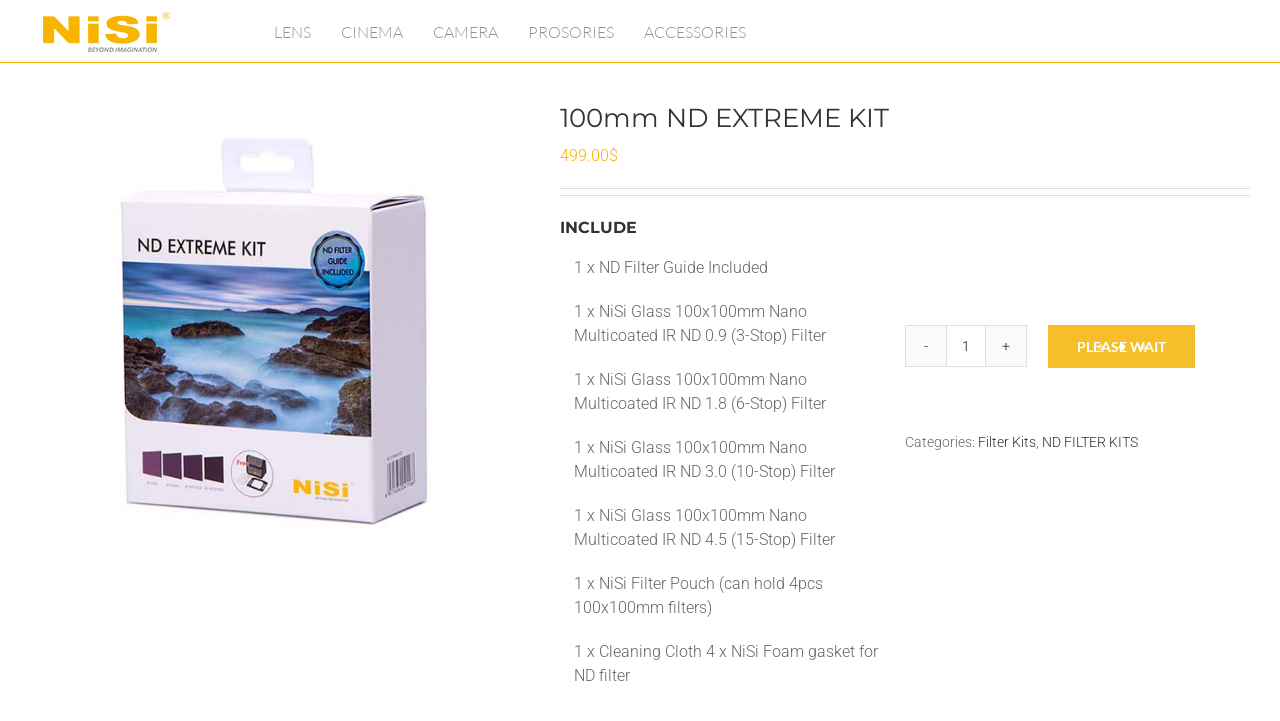

--- FILE ---
content_type: text/html; charset=UTF-8
request_url: https://en.nisioptics.com/product/100mm-nd-extreme-kit
body_size: 29334
content:
<!DOCTYPE html>
<html class="avada-html-layout-wide avada-html-header-position-top awb-scroll" lang="en-US">
<head>
	<meta http-equiv="X-UA-Compatible" content="IE=edge" />
	<meta http-equiv="Content-Type" content="text/html; charset=utf-8"/>
	<meta name="viewport" content="width=device-width, initial-scale=1, maximum-scale=1" />
	<title>100mm ND EXTREME KIT &ndash; NiSi Filters and Lenses for Camera and Cine－Beyond imagination</title><style id="rocket-critical-css">.woofc *{line-height:inherit}.woofc *,.woofc *::after,.woofc *::before{-webkit-box-sizing:border-box;box-sizing:border-box}.woofc-inner{position:fixed;-webkit-transform:translateZ(0) scale(0);transform:translateZ(0) scale(0);-webkit-backface-visibility:hidden;will-change:transform;backface-visibility:hidden;margin:20px;opacity:0}.woofc-pos-bottom-right .woofc-inner{bottom:0;right:0}.woofc-empty.woofc-pos-bottom-right:not(.woofc-force-visible):not(.woofc-cart-open) .woofc-inner{-webkit-transform:translateY(150px);transform:translateY(150px);opacity:0}.woofc-inner{z-index:20000;width:440px;height:400px;max-width:calc(100vw - 40px);max-height:calc(100vh - 40px);min-width:190px}*{box-sizing:border-box}.fusion-clearfix{clear:both;zoom:1}.fusion-clearfix:after,.fusion-clearfix:before{content:" ";display:table}.fusion-clearfix:after{clear:both}.aligncenter{clear:both;display:block;margin-left:auto;margin-right:auto;text-align:center}html{overflow-y:scroll}input[type=number],input[type=submit],input[type=text]{-webkit-appearance:none;-webkit-border-radius:0}body{margin:0;color:#747474;min-width:320px;-webkit-text-size-adjust:100%;font:13px/20px PTSansRegular,Arial,Helvetica,sans-serif}html{overflow-x:hidden}#wrapper{overflow:visible}img{border-style:none;vertical-align:top;max-width:100%;height:auto}a{text-decoration:none}input,select{font:100% Arial,Helvetica,sans-serif;vertical-align:middle;color:#000}select{border-style:solid}form{margin:0;padding:0;border-style:none}#content:after,.clearfix:after{content:"";display:table;clear:both}#main{padding:55px 10px 45px;background:#fff;clear:both}h1.entry-title{margin-top:0;margin-bottom:28px}#content{width:71.1702128%;float:left;min-height:1px}.fusion-footer-widget-area .fusion-footer-widget-column:not(.widget_icl_lang_sel_widget) ul:first-child>li:first-child>a{background-image:none;padding-top:0}.s{float:none}.input-text,input[type=text]{border:1px solid #d2d2d2;font-size:13px;color:#747474;padding:8px 15px;margin-right:1%;width:100%;box-sizing:border-box}.layout-wide-mode #wrapper{width:100%;max-width:none}#sliders-container{position:relative}.fusion-live-search .fusion-search-field{z-index:14}.fusion-live-search .fusion-search-button{z-index:14;position:relative}.fusion-row{margin:0 auto;zoom:1}.fusion-row:after,.fusion-row:before{content:" ";display:table}.fusion-row:after{clear:both}.fusion-columns{margin:0 -15px}.fusion-columns-5 .col-lg-2,.fusion-columns-5 .col-md-2,.fusion-columns-5 .col-sm-2{width:20%}figure,footer,header,main,nav,section{display:block}.screen-reader-text{border:0;clip:rect(1px,1px,1px,1px);-webkit-clip-path:inset(50%);clip-path:inset(50%);height:1px;margin:-1px;overflow:hidden;padding:0;position:absolute!important;width:1px;word-wrap:normal!important}.searchform .fusion-search-form-content{display:-webkit-flex;display:-ms-flexbox;display:flex;-webkit-align-items:center;-ms-flex-align:center;align-items:center;overflow:hidden;width:100%}.searchform .fusion-search-form-content .fusion-search-field{-webkit-flex-grow:1;-ms-flex-positive:1;flex-grow:1}.searchform .fusion-search-form-content .fusion-search-field input{color:#aaa9a9;background-color:#fff;border:1px solid #d2d2d2;color:#747474;font-size:13px;padding:8px 15px;height:33px;width:100%;box-sizing:border-box;margin:0;outline:0}.searchform .fusion-search-form-content .fusion-search-button input[type=submit]{background:#000;border:none;border-radius:0;color:#fff;font-size:1em;height:33px;line-height:33px;margin:0;padding:0;width:33px;text-indent:0;font-family:icomoon;font-weight:400;text-shadow:none;-webkit-font-smoothing:antialiased}.fusion-search-form-clean .searchform .fusion-search-form-content{position:relative}.fusion-search-form-clean .searchform .fusion-search-button{position:absolute}.fusion-search-form-clean .searchform .fusion-search-button input[type=submit]{background-color:transparent;color:#aaa9a9}.quantity{display:-webkit-flex;display:-ms-flexbox;display:flex;-webkit-align-items:center;-ms-flex-align:center;align-items:center;-webkit-justify-content:space-around;-ms-flex-pack:distribute;justify-content:space-around;border:1px solid #dbdbdb;overflow:hidden}.quantity .qty{float:left;border:0;margin:0;padding:0;height:31px;text-align:center;vertical-align:middle;font-size:12px;color:#333;-webkit-appearance:none;border-radius:0}.quantity .qty{background:0 0;width:43px}.quantity .qty{border-left:1px solid #dadada;border-right:1px solid #dadada}.fusion-disable-outline input,.fusion-disable-outline select{outline:0}.fusion-header-wrapper{position:relative;z-index:10010}.fusion-header-sticky-height{display:none}.fusion-header{padding-left:30px;padding-right:30px;-webkit-backface-visibility:hidden;backface-visibility:hidden}.fusion-header-v1 .fusion-header{-webkit-transform:translate3d(0,0,0);-moz-transform:none}.fusion-logo{display:block;float:left;max-width:100%;zoom:1}.fusion-logo:after,.fusion-logo:before{content:" ";display:table}.fusion-logo:after{clear:both}.fusion-logo a{display:block;max-width:100%}.fusion-logo img{width:auto}.fusion-main-menu{float:right;position:relative;z-index:200;overflow:hidden}.fusion-main-menu>ul>li:last-child{padding-right:0}.fusion-main-menu>ul>.fusion-menu-item-button>a{border-color:transparent}.fusion-main-menu ul{list-style:none;margin:0;padding:0}.fusion-main-menu ul a{display:block;box-sizing:content-box}.fusion-main-menu li{float:left;margin:0;padding:0;position:relative}.fusion-main-menu>ul>li{padding-right:45px}.fusion-main-menu>ul>li>a{display:-webkit-flex;display:-ms-flexbox;display:flex;-webkit-align-items:center;-ms-flex-align:center;align-items:center;line-height:1;-webkit-font-smoothing:subpixel-antialiased}.fusion-megamenu-wrapper{margin:0 auto;padding:0 15px;visibility:hidden;opacity:0;position:absolute;left:0;z-index:10}.fusion-megamenu-wrapper.col-span-12 .fusion-megamenu{width:100%}.fusion-megamenu-wrapper .fusion-megamenu-submenu{display:block;float:none;padding:29px 0;border-right:1px solid transparent;background-size:cover}.fusion-megamenu-wrapper .fusion-megamenu-submenu:last-child{border-right:none}.fusion-megamenu-holder{zoom:1;padding:0;margin:0;border-top:3px solid transparent;background-size:cover}.fusion-megamenu-holder:after,.fusion-megamenu-holder:before{content:" ";display:table}.fusion-megamenu-holder:after{clear:both}.fusion-megamenu{display:-webkit-flex;display:-ms-flexbox;display:flex;zoom:1}.fusion-megamenu:after,.fusion-megamenu:before{content:" ";display:table}.fusion-megamenu:after{clear:both}.fusion-megamenu-widgets-container{display:block;padding:0 34px;margin-bottom:10px}.fusion-megamenu-widgets-container .textwidget a{display:inline}.fusion-mobile-navigation{display:none}.fusion-mobile-nav-holder{display:none;clear:both;color:#333}.fusion-mobile-menu-design-modern .fusion-header>.fusion-row{position:relative}.fusion-mobile-menu-icons{display:none;position:relative;top:0;right:0;vertical-align:middle;text-align:right}.fusion-mobile-menu-icons a{float:right;font-size:21px;margin-left:20px}.fusion-mobile-menu-search{display:none;margin-top:15px}.fusion-header-layout-v1.fusion-top-header .fusion-main-menu>ul>li>a.fusion-bar-highlight{box-sizing:border-box}.fusion-top-header.menu-text-align-center .fusion-main-menu>ul>li>a{-webkit-justify-content:center;-ms-flex-pack:center;justify-content:center}.fusion-footer-parallax{z-index:0;position:fixed;bottom:0;left:0;right:0}.fusion-footer-parallax .fusion-footer-widget-area{-webkit-backface-visibility:visible;backface-visibility:visible}.fusion-footer-widget-area{overflow:hidden;position:relative;padding:43px 10px 40px;border-top:12px solid #e9eaee;background:#363839;color:#8c8989;-webkit-backface-visibility:hidden;backface-visibility:hidden}.fusion-footer-widget-area .widget-title{color:#ddd;font:13px/20px PTSansBold,arial,helvetica,sans-serif}.fusion-footer-widget-area .widget-title{margin:0 0 28px;text-transform:uppercase}.fusion-footer-widget-area a{color:#bfbfbf}.fusion-footer-widget-area ul{list-style:none;margin:0;padding:0;font-size:12px}.fusion-footer-widget-area ul li a{display:block;position:relative}.fusion-footer-widget-column{margin-bottom:50px}.fusion-footer-widget-column:last-child{margin-bottom:0}.fusion-footer-copyright-area{z-index:10;position:relative;padding:18px 10px 12px;border-top:1px solid #4b4c4d;background:#282a2b}.fusion-copyright-content{display:table;width:100%}.fusion-copyright-notice{display:table-cell;vertical-align:middle;margin:0;padding:0;color:#8c8989;font-size:12px}.fusion-body .fusion-footer-copyright-center .fusion-copyright-content{display:block;text-align:center}.fusion-body .fusion-footer-copyright-center .fusion-copyright-notice{display:block;width:100%;text-align:center}.avada-footer-fx-parallax-effect #main,.avada-footer-fx-parallax-effect #sliders-container{position:relative;z-index:1}[class*=" fusion-icon-"]{font-family:icomoon!important;speak:none;font-style:normal;font-weight:400;font-variant:normal;text-transform:none;line-height:1;-webkit-font-smoothing:antialiased;-moz-osx-font-smoothing:grayscale}.fusion-icon-facebook:before{content:"\e604"}.fusion-icon-mail:before{content:"\e616"}.fusion-icon-youtube:before{content:"\e622"}.fusion-icon-search:before{content:"\f002"}.fusion-icon-bars:before{content:"\f0c9"}.fusion-icon-instagram:before{content:"\ea92"}</style>
<meta name='robots' content='max-image-preview:large' />

<!-- This site is optimized with the Yoast SEO Premium plugin v13.3 - https://yoast.com/wordpress/plugins/seo/ -->
<meta name="robots" content="max-snippet:-1, max-image-preview:large, max-video-preview:-1"/>
<link rel="canonical" href="https://en.nisioptics.com/product/100mm-nd-extreme-kit" />
<meta property="og:locale" content="en_US" />
<meta property="og:type" content="article" />
<meta property="og:title" content="100mm ND EXTREME KIT &ndash; NiSi Filters and Lenses for Camera and Cine－Beyond imagination" />
<meta property="og:description" content="INCLUDE





1 x ND Filter Guide Included

1 x NiSi Glass 100x100mm Nano Multicoated IR ND 0.9 (3-Stop) Filter

1 x NiSi Glass 100x100mm Nano Multicoated IR ND 1.8 (6-Stop) Filter

1 x NiSi Glass 100x100mm Nano Multicoated IR ND 3.0 (10-Stop) Filter

1 x NiSi Glass 100x100mm Nano Multicoated IR ND 4.5 (15-Stop) Filter

1 x NiSi Filter Pouch (can hold 4pcs 100x100mm filters)

1 x Cleaning Cloth 4 x NiSi Foam gasket for ND filter




&nbsp;" />
<meta property="og:url" content="https://en.nisioptics.com/product/100mm-nd-extreme-kit" />
<meta property="og:site_name" content="NiSi Filters and Lenses for Camera and Cine－Beyond imagination" />
<meta property="article:publisher" content="https://www.facebook.com/NiSiFilterGlobal" />
<meta property="og:image" content="https://en.nisioptics.com/wp-content/uploads/2019/03/100mm-ND-extreme-KIT.jpg" />
<meta property="og:image:secure_url" content="https://en.nisioptics.com/wp-content/uploads/2019/03/100mm-ND-extreme-KIT.jpg" />
<meta property="og:image:width" content="600" />
<meta property="og:image:height" content="600" />
<meta name="twitter:card" content="summary_large_image" />
<meta name="twitter:description" content="INCLUDE      1 x ND Filter Guide Included  1 x NiSi Glass 100x100mm Nano Multicoated IR ND 0.9 (3-Stop) Filter  1 x NiSi Glass 100x100mm Nano Multicoated IR ND 1.8 (6-Stop) Filter  1 x NiSi Glass 100x100mm Nano Multicoated IR ND 3.0 (10-Stop) Filter  1 x NiSi Glass 100x100mm Nano Multicoated IR ND 4.5 (15-Stop) Filter  1 x NiSi Filter Pouch (can hold 4pcs 100x100mm filters)  1 x Cleaning Cloth 4 x NiSi Foam gasket for ND filter     &nbsp;" />
<meta name="twitter:title" content="100mm ND EXTREME KIT &ndash; NiSi Filters and Lenses for Camera and Cine－Beyond imagination" />
<meta name="twitter:image" content="https://en.nisioptics.com/wp-content/uploads/2019/03/100mm-ND-extreme-KIT.jpg" />
<script type='application/ld+json' class='yoast-schema-graph yoast-schema-graph--main'>{"@context":"https://schema.org","@graph":[{"@type":"Organization","@id":"https://en.nisioptics.com/#organization","name":"ZHU HAI CUFU OPTICAL TECHNOLOGY CO.\uff0cLTD","url":"https://en.nisioptics.com/","sameAs":["https://www.facebook.com/NiSiFilterGlobal","https://www.instagram.com/nisiglobal/","https://www.youtube.com/channel/UCFjNouONPNfkQbsFnV29jsA"],"logo":{"@type":"ImageObject","@id":"https://en.nisioptics.com/#logo","inLanguage":"en-US","url":"https://en.nisioptics.com/wp-content/uploads/2018/07/NiSi-logo-2018-n.png","width":308,"height":104,"caption":"ZHU HAI CUFU OPTICAL TECHNOLOGY CO.\uff0cLTD"},"image":{"@id":"https://en.nisioptics.com/#logo"}},{"@type":"WebSite","@id":"https://en.nisioptics.com/#website","url":"https://en.nisioptics.com/","name":"NiSi Filters and Lenses for Camera and Cine\uff0dBeyond imagination","inLanguage":"en-US","publisher":{"@id":"https://en.nisioptics.com/#organization"},"potentialAction":[{"@type":"SearchAction","target":"https://en.nisioptics.com/?s={search_term_string}","query-input":"required name=search_term_string"}]},{"@type":"ImageObject","@id":"https://en.nisioptics.com/product/100mm-nd-extreme-kit#primaryimage","inLanguage":"en-US","url":"https://en.nisioptics.com/wp-content/uploads/2019/03/100mm-ND-extreme-KIT.jpg","width":600,"height":600,"caption":"100mm ND extreme KIT"},{"@type":"WebPage","@id":"https://en.nisioptics.com/product/100mm-nd-extreme-kit#webpage","url":"https://en.nisioptics.com/product/100mm-nd-extreme-kit","name":"100mm ND EXTREME KIT &ndash; NiSi Filters and Lenses for Camera and Cine\uff0dBeyond imagination","isPartOf":{"@id":"https://en.nisioptics.com/#website"},"inLanguage":"en-US","primaryImageOfPage":{"@id":"https://en.nisioptics.com/product/100mm-nd-extreme-kit#primaryimage"},"datePublished":"2019-03-22T02:55:49+00:00","dateModified":"2019-05-05T11:08:59+00:00","potentialAction":[{"@type":"ReadAction","target":["https://en.nisioptics.com/product/100mm-nd-extreme-kit"]}]}]}</script>
<!-- / Yoast SEO Premium plugin. -->

<link rel='dns-prefetch' href='//www.googletagmanager.com' />
<link rel='dns-prefetch' href='//fonts.googleapis.com' />
<link rel='dns-prefetch' href='//www.google-analytics.com' />
<link href='https://fonts.gstatic.com' crossorigin rel='preconnect' />
<link rel="alternate" type="application/rss+xml" title="NiSi Filters and Lenses for Camera and Cine－Beyond imagination &raquo; Feed" href="https://en.nisioptics.com/feed" />
<link rel="alternate" type="application/rss+xml" title="NiSi Filters and Lenses for Camera and Cine－Beyond imagination &raquo; Comments Feed" href="https://en.nisioptics.com/comments/feed" />
					<link rel="shortcut icon" href="https://en.nisioptics.com/wp-content/uploads/2019/10/favicon-32.ico" type="image/x-icon" />
		
		
		
				<link data-minify="1" rel='preload'   href='https://en.nisioptics.com/wp-content/cache/min/1/wp-content/plugins/xt-woo-floating-cart/xt-framework/includes/customizer/controls/xt_icons/css/xt-icons.css?ver=1616086336' data-rocket-async="style" as="style" onload="this.onload=null;this.rel='stylesheet'" type='text/css' media='all' />
<link data-minify="1" rel='preload'   href='https://en.nisioptics.com/wp-content/cache/min/1/wp-content/plugins/xt-woo-floating-cart/xt-framework/includes/modules/add-to-cart/assets/css/add-to-cart.css?ver=1616086336' data-rocket-async="style" as="style" onload="this.onload=null;this.rel='stylesheet'" type='text/css' media='all' />
<style id='woocommerce-inline-inline-css' type='text/css'>
.woocommerce form .form-row .required { visibility: visible; }
</style>
<link data-minify="1" rel='preload'   href='https://en.nisioptics.com/wp-content/cache/min/1/wp-content/plugins/xt-woo-floating-cart/xt-framework/includes/notices/assets/css/frontend-notices.css?ver=1616086336' data-rocket-async="style" as="style" onload="this.onload=null;this.rel='stylesheet'" type='text/css' media='all' />
<link data-minify="1" rel='preload'   href='https://en.nisioptics.com/wp-content/cache/min/1/wp-content/plugins/xt-woo-floating-cart/public/assets/css/frontend.css?ver=1616086336' data-rocket-async="style" as="style" onload="this.onload=null;this.rel='stylesheet'" type='text/css' media='all' />
<link data-minify="1" rel='preload'   href='https://en.nisioptics.com/wp-content/cache/min/1/wp-content/plugins/xt-woo-floating-cart/public/assets/vendors/lightslider/css/lightslider.css?ver=1616086336' data-rocket-async="style" as="style" onload="this.onload=null;this.rel='stylesheet'" type='text/css' media='all' />
<link data-minify="1" rel='preload'   href='https://en.nisioptics.com/wp-content/cache/min/1/wp-content/uploads/fusion-styles/53980449ae461e1d66aa84e8b64df692.min.css?ver=1761664912' data-rocket-async="style" as="style" onload="this.onload=null;this.rel='stylesheet'" type='text/css' media='all' />
<style id='rocket-lazyload-inline-css' type='text/css'>
.rll-youtube-player{position:relative;padding-bottom:56.23%;height:0;overflow:hidden;max-width:100%;}.rll-youtube-player iframe{position:absolute;top:0;left:0;width:100%;height:100%;z-index:100;background:0 0}.rll-youtube-player img{bottom:0;display:block;left:0;margin:auto;max-width:100%;width:100%;position:absolute;right:0;top:0;border:none;height:auto;cursor:pointer;-webkit-transition:.4s all;-moz-transition:.4s all;transition:.4s all}.rll-youtube-player img:hover{-webkit-filter:brightness(75%)}.rll-youtube-player .play{height:72px;width:72px;left:50%;top:50%;margin-left:-36px;margin-top:-36px;position:absolute;background:url(https://en.nisioptics.com/wp-content/plugins/wp-rocket/assets/img/youtube.png) no-repeat;cursor:pointer}
</style>
<script type='text/javascript' src='https://en.nisioptics.com/wp-includes/js/jquery/jquery.min.js?ver=3.6.0' id='jquery-core-js'></script>
<script type='text/javascript' src='https://en.nisioptics.com/wp-includes/js/jquery/jquery-migrate.min.js?ver=3.3.2' id='jquery-migrate-js' defer></script>
<script type='text/javascript' src='https://en.nisioptics.com/wp-content/plugins/woocommerce/assets/js/js-cookie/js.cookie.min.js?ver=2.1.4' id='js-cookie-js' defer></script>
<script type='text/javascript' id='wc-cart-fragments-js-extra'>
/* <![CDATA[ */
var wc_cart_fragments_params = {"ajax_url":"\/wp-admin\/admin-ajax.php","wc_ajax_url":"\/?wc-ajax=%%endpoint%%","cart_hash_key":"wc_cart_hash_223ca943d607ab908c1ff09a5fb2e550","fragment_name":"wc_fragments_223ca943d607ab908c1ff09a5fb2e550","request_timeout":"5000"};
/* ]]> */
</script>
<script type='text/javascript' src='https://en.nisioptics.com/wp-content/plugins/woocommerce/assets/js/frontend/cart-fragments.min.js?ver=5.4.4' id='wc-cart-fragments-js' defer></script>
<script type='text/javascript' src='https://en.nisioptics.com/wp-content/plugins/xt-woo-floating-cart/xt-framework/assets/js/jquery.ajaxqueue-min.js?ver=1.6.9' id='xt-jquery-ajaxqueue-js' defer></script>
<script data-minify="1" type='text/javascript' src='https://en.nisioptics.com/wp-content/cache/min/1/v3/polyfill.min.js?ver=1616086336' id='xt-observers-polyfill-js' defer></script>
<script type='text/javascript' src='https://en.nisioptics.com/wp-content/plugins/woocommerce/assets/js/jquery-blockui/jquery.blockUI.min.js?ver=2.70' id='jquery-blockui-js' defer></script>
<script type='text/javascript' id='wc-add-to-cart-js-extra'>
/* <![CDATA[ */
var wc_add_to_cart_params = {"ajax_url":"\/wp-admin\/admin-ajax.php","wc_ajax_url":"\/?wc-ajax=%%endpoint%%","i18n_view_cart":"View cart","cart_url":"https:\/\/en.nisioptics.com\/cart","is_cart":"","cart_redirect_after_add":"no"};
/* ]]> */
</script>
<script type='text/javascript' src='https://en.nisioptics.com/wp-content/plugins/woocommerce/assets/js/frontend/add-to-cart.min.js?ver=5.4.4' id='wc-add-to-cart-js' defer></script>
<script type='text/javascript' id='xt_framework_add-to-cart-js-extra'>
/* <![CDATA[ */
var XT_ATC = {"customizerConfigId":"xt_framework_add-to-cart","ajaxUrl":"https:\/\/en.nisioptics.com\/?wc-ajax=%%endpoint%%","ajaxAddToCart":"1","ajaxSinglePageAddToCart":"1","singleRefreshFragments":"","singleScrollToNotice":"1","singleScrollToNoticeTimeout":"","isProductPage":"1","overrideSpinner":"","spinnerIcon":"","checkmarkIcon":"","redirectionEnabled":"","redirectionTo":"https:\/\/en.nisioptics.com\/cart"};
/* ]]> */
</script>
<script type='text/javascript' src='https://en.nisioptics.com/wp-content/plugins/xt-woo-floating-cart/xt-framework/includes/modules/add-to-cart/assets/js/add-to-cart-min.js?ver=1.6.9' id='xt_framework_add-to-cart-js' defer></script>
<script type='text/javascript' src='https://en.nisioptics.com/wp-content/plugins/xt-woo-floating-cart/public/assets/vendors/bodyScrollLock-min.js?ver=2.1.8' id='xt-body-scroll-lock-js' defer></script>
<script type='text/javascript' src='https://en.nisioptics.com/wp-content/plugins/xt-woo-floating-cart/public/assets/vendors/lightslider/js/lightslider-min.js?ver=2.1.8' id='xt-lightslider-js' defer></script>
<script type='text/javascript' src='https://en.nisioptics.com/wp-content/plugins/xt-woo-floating-cart/xt-framework/assets/js/jquery.touch-min.js?ver=1.6.9' id='xt-jquery-touch-js' defer></script>
<script type='text/javascript' id='xt-jquery-touch-js-after'>
                window.XT = (typeof window.XT !== "undefined") ? window.XT : {};
    
                XT.isTouchDevice = function () {
                    return ("ontouchstart" in document.documentElement);
                };
    
                if (XT.isTouchDevice()) {
                    jQuery("html").addClass("xtfw-touchevents");
                }else{        
                    jQuery("html").addClass("xtfw-no-touchevents");
                }
            
</script>
<script type='text/javascript' src='https://en.nisioptics.com/wp-content/plugins/wp-image-zoooom/assets/js/jquery.image_zoom.min.js?ver=1.50' id='image_zoooom-js' defer></script>
<script type='text/javascript' id='image_zoooom-init-js-extra'>
/* <![CDATA[ */
var IZ = {"with_woocommerce":"1","exchange_thumbnails":"1","woo_categories":"0","enable_mobile":"","options":{"lensShape":"square","zoomType":"lens","lensSize":200,"borderSize":2,"borderColour":"#f8b500","cursor":"zoom-in","lensFadeIn":0.5,"lensFadeOut":0.5,"tint":"true","tintColour":"#ffffff","tintOpacity":0.1},"woo_slider":"1"};
/* ]]> */
</script>
<script data-minify="1" type='text/javascript' src='https://en.nisioptics.com/wp-content/cache/min/1/wp-content/plugins/wp-image-zoooom/assets/js/image_zoom-init.js?ver=1650373472' id='image_zoooom-init-js' defer></script>
<link rel="https://api.w.org/" href="https://en.nisioptics.com/wp-json/" /><link rel="alternate" type="application/json" href="https://en.nisioptics.com/wp-json/wp/v2/product/4553" /><link rel="EditURI" type="application/rsd+xml" title="RSD" href="https://en.nisioptics.com/xmlrpc.php?rsd" />
<link rel="wlwmanifest" type="application/wlwmanifest+xml" href="https://en.nisioptics.com/wp-includes/wlwmanifest.xml" /> 
<meta name="generator" content="WordPress 5.9.12" />
<meta name="generator" content="WooCommerce 5.4.4" />
<link rel='shortlink' href='https://en.nisioptics.com/?p=4553' />
<link rel="preload" href="https://en.nisioptics.com/wp-content/themes/Avada/includes/lib/assets/fonts/icomoon/awb-icons.woff" as="font" type="font/woff" crossorigin><link rel="preload" href="//en.nisioptics.com/wp-content/themes/Avada/includes/lib/assets/fonts/fontawesome/webfonts/fa-brands-400.woff2" as="font" type="font/woff2" crossorigin><link rel="preload" href="//en.nisioptics.com/wp-content/themes/Avada/includes/lib/assets/fonts/fontawesome/webfonts/fa-regular-400.woff2" as="font" type="font/woff2" crossorigin><link rel="preload" href="//en.nisioptics.com/wp-content/themes/Avada/includes/lib/assets/fonts/fontawesome/webfonts/fa-solid-900.woff2" as="font" type="font/woff2" crossorigin><link rel="preload" href="https://en.nisioptics.com/wp-content/uploads/fusion-icons/modern-furniture-icon-set/fonts/Modern-Furniture.ttf?ljgift" as="font" type="font/ttf" crossorigin><style type="text/css" id="css-fb-visibility">@media screen and (max-width: 640px){.fusion-no-small-visibility{display:none !important;}body .sm-text-align-center{text-align:center !important;}body .sm-text-align-left{text-align:left !important;}body .sm-text-align-right{text-align:right !important;}body .sm-flex-align-center{justify-content:center !important;}body .sm-flex-align-flex-start{justify-content:flex-start !important;}body .sm-flex-align-flex-end{justify-content:flex-end !important;}body .sm-mx-auto{margin-left:auto !important;margin-right:auto !important;}body .sm-ml-auto{margin-left:auto !important;}body .sm-mr-auto{margin-right:auto !important;}body .fusion-absolute-position-small{position:absolute;top:auto;width:100%;}.awb-sticky.awb-sticky-small{ position: sticky; top: var(--awb-sticky-offset,0); }}@media screen and (min-width: 641px) and (max-width: 1000px){.fusion-no-medium-visibility{display:none !important;}body .md-text-align-center{text-align:center !important;}body .md-text-align-left{text-align:left !important;}body .md-text-align-right{text-align:right !important;}body .md-flex-align-center{justify-content:center !important;}body .md-flex-align-flex-start{justify-content:flex-start !important;}body .md-flex-align-flex-end{justify-content:flex-end !important;}body .md-mx-auto{margin-left:auto !important;margin-right:auto !important;}body .md-ml-auto{margin-left:auto !important;}body .md-mr-auto{margin-right:auto !important;}body .fusion-absolute-position-medium{position:absolute;top:auto;width:100%;}.awb-sticky.awb-sticky-medium{ position: sticky; top: var(--awb-sticky-offset,0); }}@media screen and (min-width: 1001px){.fusion-no-large-visibility{display:none !important;}body .lg-text-align-center{text-align:center !important;}body .lg-text-align-left{text-align:left !important;}body .lg-text-align-right{text-align:right !important;}body .lg-flex-align-center{justify-content:center !important;}body .lg-flex-align-flex-start{justify-content:flex-start !important;}body .lg-flex-align-flex-end{justify-content:flex-end !important;}body .lg-mx-auto{margin-left:auto !important;margin-right:auto !important;}body .lg-ml-auto{margin-left:auto !important;}body .lg-mr-auto{margin-right:auto !important;}body .fusion-absolute-position-large{position:absolute;top:auto;width:100%;}.awb-sticky.awb-sticky-large{ position: sticky; top: var(--awb-sticky-offset,0); }}</style>	<noscript><style>.woocommerce-product-gallery{ opacity: 1 !important; }</style></noscript>
	<style type="text/css">img.zoooom,.zoooom img{padding:0!important;}</style><style id="xirki-inline-styles">:root{--xt-woofc-overlay-color:rgba(0,0,0,.5);--xt-woofc-spinner-color:#f8b500;--xt-woofc-spinner-overlay-color:rgba(255,255,255,0.5);--xt-woofc-trigger-bg-color:#ffffff;--xt-woofc-trigger-cart-icon-color:#000000;--xt-woofc-trigger-bg-active-color:#ffffff;--xt-woofc-trigger-close-icon-color:#000000;--xt-woofc-counter-bg-color:#e94b35;--xt-woofc-counter-color:#ffffff;--xt-woofc-header-bg-color:#ffffff;--xt-woofc-header-border-color:#e6e6e6;--xt-woofc-header-title-color:#263646;--xt-woofc-header-color:#808b97;--xt-woofc-header-link-color:#2b3e51;--xt-woofc-header-link-hover-color:#2b3e51;--xt-woofc-header-error-color:#dd3333;--xt-woofc-bg-color:#ffffff;--xt-woofc-color:#666666;--xt-woofc-link-color:#2b3e51;--xt-woofc-link-hover-color:#2b3e51;--xt-woofc-border-color:#e6e6e6;--xt-woofc-product-title-wrap:nowrap;--xt-woofc-product-title-color:#2b3e51;--xt-woofc-product-title-hover-color:#f8b500;--xt-woofc-product-price-color:#2b3e51;--xt-woofc-product-attributes-color:#666666;--xt-woofc-product-qty-icon-color:#808B94;--xt-woofc-product-qty-icon-hover-color:#2c97de;--xt-woofc-product-qty-icon-size:10px;--xt-woofc-product-qty-input-size:16px;--xt-woofc-product-remove-color:#2b3e51;--xt-woofc-product-remove-hover-color:#dd3333;--xt-woofc-checkout-btn-bg-color:#f8b500;--xt-woofc-checkout-btn-bg-hover-color:#2c97de;--xt-woofc-checkout-btn-color:#ffffff;--xt-woofc-checkout-btn-hover-color:#ffffff;--xt-woofc-sp-arrow-size:20px;--xt-woofc-sp-arrow-color:#2b3e51;--xt-woofc-sp-arrow-hover-color:#1a3651;}.xt_woofc-inner .xt_woofc-count{font-family:Source Sans Pro;font-weight:700;}.xt_woofc-inner .xt_woofc-title{font-family:Source Sans Pro;font-size:16px;font-weight:700;letter-spacing:1.4px;text-transform:uppercase;}.xt_woofc-inner .xt_woofc-coupon,.xt_woofc-inner .xt_woofc-notice{font-family:Source Sans Pro;font-size:10px;font-weight:700;letter-spacing:1.4px;text-transform:uppercase;}.xt_woofc-inner .xt_woofc-notice-error{font-family:Source Sans Pro;font-size:10px;font-weight:700;letter-spacing:1.4px;text-transform:uppercase;}.xt_woofc-inner .xt_woofc-header-message{font-family:Source Sans Pro;font-size:16px;font-weight:600;letter-spacing:1px;text-align:center;text-transform:none;}.xt_woofc-empty .xt_woofc-inner .xt_woofc-no-product{font-family:Source Sans Pro;font-size:12px;font-weight:400;letter-spacing:1.4px;text-align:left;text-transform:none;}.xt_woofc-inner .xt_woofc-price,.xt_woofc-inner .xt_woofc-price del,.xt_woofc-inner .xt_woofc-price ins,.xt_woofc-inner .xt_woofc-product-title{font-family:Source Sans Pro;font-size:18px;font-weight:700;text-transform:capitalize;}.xt_woofc-inner .xt_woofc-product-attributes dl dt,.xt_woofc-inner .xt_woofc-product-variations dl dt,.xt_woofc-inner .xt_woofc-sku dl dt{font-family:Source Sans Pro;font-size:10px;font-weight:600;text-transform:capitalize;}.xt_woofc-inner .xt_woofc-product-attributes dl dd,.xt_woofc-inner .xt_woofc-product-variations dl dd,.xt_woofc-inner .xt_woofc-sku dl dd{font-family:Source Sans Pro;font-size:10px;font-weight:400;text-transform:capitalize;}.xt_woofc-inner .xt_woofc-actions{font-family:Source Sans Pro;font-size:14px;font-weight:400;text-transform:capitalize;}.xt_woofc-inner .xt_woofc-quantity input{font-family:Source Sans Pro;font-size:14px;font-weight:400;letter-spacing:1.2px;}.xt_woofc-inner a.xt_woofc-checkout{font-family:Source Sans Pro;font-size:24px;font-weight:600;font-style:italic;text-transform:none;}.xt_woofc.xt_woofc-icon-actions .xt_woofc-actions a span{display:none;}.xt_woofc:not(.xt_woofc-icon-actions) .xt_woofc-actions a i{display:none;}@media screen and (min-width: 783px){:root{--xt-woofc-trigger-size:72px;--xt-woofc-counter-size:25px;--xt-woofc-hoffset:20px;--xt-woofc-voffset:20px;--xt-woofc-width:440px;--xt-woofc-height:400px;--xt-woofc-zindex:90200;--xt-woofc-product-image-width:80px;}.xt_woofc:not(.xt_woofc-cart-open){--xt-woofc-radius:6px;}.xt_woofc-cart-open{--xt-woofc-radius:6px;}.select2-container{z-index:calc(90200 + 2000)!important;}}@media screen and (max-width: 782px){:root{--xt-woofc-trigger-size:72px;--xt-woofc-counter-size:25px;--xt-woofc-hoffset:20px;--xt-woofc-voffset:20px;--xt-woofc-width:440px;--xt-woofc-height:400px;--xt-woofc-zindex:90200;--xt-woofc-product-image-width:80px;}.xt_woofc:not(.xt_woofc-cart-open){--xt-woofc-radius:6px;}.xt_woofc-cart-open{--xt-woofc-radius:6px;}.select2-container{z-index:calc(90200 + 2000)!important;}}@media screen and (max-width: 480px){:root{--xt-woofc-trigger-size:72px;--xt-woofc-counter-size:25px;--xt-woofc-hoffset:0px;--xt-woofc-voffset:0px;--xt-woofc-width:440px;--xt-woofc-height:1000px;--xt-woofc-zindex:90200;--xt-woofc-product-image-width:80px;}.xt_woofc:not(.xt_woofc-cart-open){--xt-woofc-radius:6px;}.xt_woofc-cart-open{--xt-woofc-radius:6px;}.select2-container{z-index:calc(90200 + 2000)!important;}.xt_woofc-inner .xt_woofc-actions{font-size:calc(14px * 0.85);}.xt_woofc-inner .xt_woofc-quantity input{font-size:calc(14px * 0.85);}.xt_woofc-inner a.xt_woofc-checkout{font-size:calc(24px * 0.75);}}@font-face{font-display:swap;font-family:'Source Sans Pro';font-style:italic;font-weight:600;src:url(//fonts.gstatic.com/l/font?kit=6xKwdSBYKcSV-LCoeQqfX1RYOo3qPZY4lBdo&skey=1ddbb15c8706f8a1&v=v23) format('woff');}@font-face{font-display:swap;font-family:'Source Sans Pro';font-style:normal;font-weight:400;src:url(//fonts.gstatic.com/l/font?kit=6xK3dSBYKcSV-LCoeQqfX1RYOo3aPA&skey=1e026b1c27170b9b&v=v23) format('woff');}@font-face{font-display:swap;font-family:'Source Sans Pro';font-style:normal;font-weight:600;src:url(//fonts.gstatic.com/l/font?kit=6xKydSBYKcSV-LCoeQqfX1RYOo3i54rAkw&skey=227a890402fab339&v=v23) format('woff');}@font-face{font-display:swap;font-family:'Source Sans Pro';font-style:normal;font-weight:700;src:url(//fonts.gstatic.com/l/font?kit=6xKydSBYKcSV-LCoeQqfX1RYOo3ig4vAkw&skey=84e1cdfb74260b1d&v=v23) format('woff');}</style>		<script type="text/javascript">
			var doc = document.documentElement;
			doc.setAttribute( 'data-useragent', navigator.userAgent );
		</script>
		<!-- Google tag (gtag.js) -->
<script data-no-minify="1" async src="https://en.nisioptics.com/wp-content/cache/busting/1/gtm-1b025d2503cc9299763cb94da1364dff.js"></script>
<script>
  window.dataLayer = window.dataLayer || [];
  function gtag(){dataLayer.push(arguments);}
  gtag('js', new Date());

  gtag('config', 'G-CGEWNLRPN7');
</script><noscript><style id="rocket-lazyload-nojs-css">.rll-youtube-player, [data-lazy-src]{display:none !important;}</style></noscript><script>
/*! loadCSS rel=preload polyfill. [c]2017 Filament Group, Inc. MIT License */
(function(w){"use strict";if(!w.loadCSS){w.loadCSS=function(){}}
var rp=loadCSS.relpreload={};rp.support=(function(){var ret;try{ret=w.document.createElement("link").relList.supports("preload")}catch(e){ret=!1}
return function(){return ret}})();rp.bindMediaToggle=function(link){var finalMedia=link.media||"all";function enableStylesheet(){link.media=finalMedia}
if(link.addEventListener){link.addEventListener("load",enableStylesheet)}else if(link.attachEvent){link.attachEvent("onload",enableStylesheet)}
setTimeout(function(){link.rel="stylesheet";link.media="only x"});setTimeout(enableStylesheet,3000)};rp.poly=function(){if(rp.support()){return}
var links=w.document.getElementsByTagName("link");for(var i=0;i<links.length;i++){var link=links[i];if(link.rel==="preload"&&link.getAttribute("as")==="style"&&!link.getAttribute("data-loadcss")){link.setAttribute("data-loadcss",!0);rp.bindMediaToggle(link)}}};if(!rp.support()){rp.poly();var run=w.setInterval(rp.poly,500);if(w.addEventListener){w.addEventListener("load",function(){rp.poly();w.clearInterval(run)})}else if(w.attachEvent){w.attachEvent("onload",function(){rp.poly();w.clearInterval(run)})}}
if(typeof exports!=="undefined"){exports.loadCSS=loadCSS}
else{w.loadCSS=loadCSS}}(typeof global!=="undefined"?global:this))
</script>
	<script>
jQuery(document).ready(function($) {
    $('img[title]').each(function() { $(this).removeAttr('title'); });
});
</script></head>

<body class="product-template-default single single-product postid-4553 theme-Avada xt_atc_hide_view_cart woocommerce woocommerce-page woocommerce-no-js fusion-image-hovers fusion-pagination-sizing fusion-button_type-flat fusion-button_span-no fusion-button_gradient-linear avada-image-rollover-circle-yes avada-image-rollover-no fusion-body ltr fusion-sticky-header no-mobile-sticky-header no-mobile-slidingbar no-desktop-totop no-mobile-totop fusion-disable-outline fusion-sub-menu-fade mobile-logo-pos-left layout-wide-mode avada-has-boxed-modal-shadow-none layout-scroll-offset-full fusion-top-header menu-text-align-center fusion-woo-product-design-clean fusion-woo-shop-page-columns-4 fusion-woo-related-columns-4 fusion-woo-archive-page-columns-3 fusion-woocommerce-equal-heights avada-has-woo-gallery-disabled woo-tabs-horizontal woo-sale-badge-circle woo-outofstock-badge-top_bar mobile-menu-design-modern fusion-show-pagination-text fusion-header-layout-v1 avada-responsive avada-footer-fx-none avada-menu-highlight-style-bar fusion-search-form-clean fusion-main-menu-search-dropdown fusion-avatar-square avada-dropdown-styles avada-blog-layout-grid avada-blog-archive-layout-grid avada-header-shadow-no avada-menu-icon-position-left avada-has-megamenu-shadow avada-has-mainmenu-dropdown-divider avada-has-pagetitle-bg-full avada-has-mobile-menu-search avada-has-breadcrumb-mobile-hidden avada-has-titlebar-hide avada-has-pagination-padding avada-flyout-menu-direction-fade avada-ec-views-v1" data-awb-post-id="4553">
	<svg xmlns="http://www.w3.org/2000/svg" viewBox="0 0 0 0" width="0" height="0" focusable="false" role="none" style="visibility: hidden; position: absolute; left: -9999px; overflow: hidden;" ><defs><filter id="wp-duotone-dark-grayscale"><feColorMatrix color-interpolation-filters="sRGB" type="matrix" values=" .299 .587 .114 0 0 .299 .587 .114 0 0 .299 .587 .114 0 0 .299 .587 .114 0 0 " /><feComponentTransfer color-interpolation-filters="sRGB" ><feFuncR type="table" tableValues="0 0.49803921568627" /><feFuncG type="table" tableValues="0 0.49803921568627" /><feFuncB type="table" tableValues="0 0.49803921568627" /><feFuncA type="table" tableValues="1 1" /></feComponentTransfer><feComposite in2="SourceGraphic" operator="in" /></filter></defs></svg><svg xmlns="http://www.w3.org/2000/svg" viewBox="0 0 0 0" width="0" height="0" focusable="false" role="none" style="visibility: hidden; position: absolute; left: -9999px; overflow: hidden;" ><defs><filter id="wp-duotone-grayscale"><feColorMatrix color-interpolation-filters="sRGB" type="matrix" values=" .299 .587 .114 0 0 .299 .587 .114 0 0 .299 .587 .114 0 0 .299 .587 .114 0 0 " /><feComponentTransfer color-interpolation-filters="sRGB" ><feFuncR type="table" tableValues="0 1" /><feFuncG type="table" tableValues="0 1" /><feFuncB type="table" tableValues="0 1" /><feFuncA type="table" tableValues="1 1" /></feComponentTransfer><feComposite in2="SourceGraphic" operator="in" /></filter></defs></svg><svg xmlns="http://www.w3.org/2000/svg" viewBox="0 0 0 0" width="0" height="0" focusable="false" role="none" style="visibility: hidden; position: absolute; left: -9999px; overflow: hidden;" ><defs><filter id="wp-duotone-purple-yellow"><feColorMatrix color-interpolation-filters="sRGB" type="matrix" values=" .299 .587 .114 0 0 .299 .587 .114 0 0 .299 .587 .114 0 0 .299 .587 .114 0 0 " /><feComponentTransfer color-interpolation-filters="sRGB" ><feFuncR type="table" tableValues="0.54901960784314 0.98823529411765" /><feFuncG type="table" tableValues="0 1" /><feFuncB type="table" tableValues="0.71764705882353 0.25490196078431" /><feFuncA type="table" tableValues="1 1" /></feComponentTransfer><feComposite in2="SourceGraphic" operator="in" /></filter></defs></svg><svg xmlns="http://www.w3.org/2000/svg" viewBox="0 0 0 0" width="0" height="0" focusable="false" role="none" style="visibility: hidden; position: absolute; left: -9999px; overflow: hidden;" ><defs><filter id="wp-duotone-blue-red"><feColorMatrix color-interpolation-filters="sRGB" type="matrix" values=" .299 .587 .114 0 0 .299 .587 .114 0 0 .299 .587 .114 0 0 .299 .587 .114 0 0 " /><feComponentTransfer color-interpolation-filters="sRGB" ><feFuncR type="table" tableValues="0 1" /><feFuncG type="table" tableValues="0 0.27843137254902" /><feFuncB type="table" tableValues="0.5921568627451 0.27843137254902" /><feFuncA type="table" tableValues="1 1" /></feComponentTransfer><feComposite in2="SourceGraphic" operator="in" /></filter></defs></svg><svg xmlns="http://www.w3.org/2000/svg" viewBox="0 0 0 0" width="0" height="0" focusable="false" role="none" style="visibility: hidden; position: absolute; left: -9999px; overflow: hidden;" ><defs><filter id="wp-duotone-midnight"><feColorMatrix color-interpolation-filters="sRGB" type="matrix" values=" .299 .587 .114 0 0 .299 .587 .114 0 0 .299 .587 .114 0 0 .299 .587 .114 0 0 " /><feComponentTransfer color-interpolation-filters="sRGB" ><feFuncR type="table" tableValues="0 0" /><feFuncG type="table" tableValues="0 0.64705882352941" /><feFuncB type="table" tableValues="0 1" /><feFuncA type="table" tableValues="1 1" /></feComponentTransfer><feComposite in2="SourceGraphic" operator="in" /></filter></defs></svg><svg xmlns="http://www.w3.org/2000/svg" viewBox="0 0 0 0" width="0" height="0" focusable="false" role="none" style="visibility: hidden; position: absolute; left: -9999px; overflow: hidden;" ><defs><filter id="wp-duotone-magenta-yellow"><feColorMatrix color-interpolation-filters="sRGB" type="matrix" values=" .299 .587 .114 0 0 .299 .587 .114 0 0 .299 .587 .114 0 0 .299 .587 .114 0 0 " /><feComponentTransfer color-interpolation-filters="sRGB" ><feFuncR type="table" tableValues="0.78039215686275 1" /><feFuncG type="table" tableValues="0 0.94901960784314" /><feFuncB type="table" tableValues="0.35294117647059 0.47058823529412" /><feFuncA type="table" tableValues="1 1" /></feComponentTransfer><feComposite in2="SourceGraphic" operator="in" /></filter></defs></svg><svg xmlns="http://www.w3.org/2000/svg" viewBox="0 0 0 0" width="0" height="0" focusable="false" role="none" style="visibility: hidden; position: absolute; left: -9999px; overflow: hidden;" ><defs><filter id="wp-duotone-purple-green"><feColorMatrix color-interpolation-filters="sRGB" type="matrix" values=" .299 .587 .114 0 0 .299 .587 .114 0 0 .299 .587 .114 0 0 .299 .587 .114 0 0 " /><feComponentTransfer color-interpolation-filters="sRGB" ><feFuncR type="table" tableValues="0.65098039215686 0.40392156862745" /><feFuncG type="table" tableValues="0 1" /><feFuncB type="table" tableValues="0.44705882352941 0.4" /><feFuncA type="table" tableValues="1 1" /></feComponentTransfer><feComposite in2="SourceGraphic" operator="in" /></filter></defs></svg><svg xmlns="http://www.w3.org/2000/svg" viewBox="0 0 0 0" width="0" height="0" focusable="false" role="none" style="visibility: hidden; position: absolute; left: -9999px; overflow: hidden;" ><defs><filter id="wp-duotone-blue-orange"><feColorMatrix color-interpolation-filters="sRGB" type="matrix" values=" .299 .587 .114 0 0 .299 .587 .114 0 0 .299 .587 .114 0 0 .299 .587 .114 0 0 " /><feComponentTransfer color-interpolation-filters="sRGB" ><feFuncR type="table" tableValues="0.098039215686275 1" /><feFuncG type="table" tableValues="0 0.66274509803922" /><feFuncB type="table" tableValues="0.84705882352941 0.41960784313725" /><feFuncA type="table" tableValues="1 1" /></feComponentTransfer><feComposite in2="SourceGraphic" operator="in" /></filter></defs></svg>	<a class="skip-link screen-reader-text" href="#content">Skip to content</a>

	<div id="boxed-wrapper">
		
		<div id="wrapper" class="fusion-wrapper">
			<div id="home" style="position:relative;top:-1px;"></div>
							
					
			<header class="fusion-header-wrapper">
				<div class="fusion-header-v1 fusion-logo-alignment fusion-logo-left fusion-sticky-menu- fusion-sticky-logo- fusion-mobile-logo-  fusion-mobile-menu-design-modern">
					<div class="fusion-header-sticky-height"></div>
<div class="fusion-header">
	<div class="fusion-row">
					<div class="fusion-logo" data-margin-top="5px" data-margin-bottom="5px" data-margin-left="0px" data-margin-right="0px">
			<a class="fusion-logo-link"  href="https://en.nisioptics.com/" >

						<!-- standard logo -->
			<img src="https://en.nisioptics.com/wp-content/uploads/2018/07/NiSi-logo-2018-sn.png" srcset="https://en.nisioptics.com/wp-content/uploads/2018/07/NiSi-logo-2018-sn.png 1x, https://en.nisioptics.com/wp-content/uploads/2018/07/NiSi-logo-2018-n.png 2x" width="154" height="52" style="max-height:52px;height:auto;" alt="NiSi Filters and Lenses for Camera and Cine－Beyond imagination Logo" data-retina_logo_url="https://en.nisioptics.com/wp-content/uploads/2018/07/NiSi-logo-2018-n.png" class="fusion-standard-logo" />

			
					</a>
		</div>		<nav class="fusion-main-menu" aria-label="Main Menu"><ul id="menu-new-top" class="fusion-menu"><li  id="menu-item-7604"  class="menu-item menu-item-type-custom menu-item-object-custom menu-item-has-children menu-item-7604 fusion-megamenu-menu fusion-has-all-widgets"  data-item-id="7604"><a  class="fusion-bar-highlight"><span class="menu-text">LENS</span></a><div class="fusion-megamenu-wrapper fusion-columns-1 columns-per-row-1 columns-1 col-span-12 fusion-megamenu-fullwidth"><div class="row"><div class="fusion-megamenu-holder lazyload" style="width:1920px;" data-width="1920px"><ul class="fusion-megamenu"><li  id="menu-item-7605"  class="menu-item menu-item-type-custom menu-item-object-custom menu-item-7605 fusion-megamenu-submenu fusion-megamenu-submenu-notitle fusion-megamenu-columns-1 col-lg-12 col-md-12 col-sm-12" ><div class="fusion-megamenu-widgets-container second-level-widget"><div id="text-14" class="widget widget_text" style="border-style: solid;border-color:transparent;border-width:0px;">			<div class="textwidget"><div class="fusion-fullwidth fullwidth-box fusion-builder-row-1 camera nonhundred-percent-fullwidth non-hundred-percent-height-scrolling" style="--awb-border-radius-top-left:0px;--awb-border-radius-top-right:0px;--awb-border-radius-bottom-right:0px;--awb-border-radius-bottom-left:0px;--awb-padding-bottom:40px;--awb-flex-wrap:wrap;" ><div class="fusion-builder-row fusion-row"><div class="fusion-layout-column fusion_builder_column fusion-builder-column-0 fusion_builder_column_1_4 1_4 fusion-one-fourth fusion-column-first fusion-column-inner-bg-wrapper" style="--awb-inner-bg-size:cover;--awb-margin-bottom:0px;width:25%;width:calc(25% - ( ( 6% + 6% ) * 0.25 ) );margin-right: 6%;"><span class="fusion-column-inner-bg hover-type-none"><a class="fusion-column-anchor" href="https://en.nisioptics.com/nisi-15mm-f4-fullframe-manual-focus-lens-for-mirrorless-camera"><span class="fusion-column-inner-bg-image"></span></a></span><div class="fusion-column-wrapper fusion-column-has-shadow fusion-flex-column-wrapper-legacy"><div class="fusion-text fusion-text-1"><p style="text-align: center;">NiSi 15mm F4</p>
</div><div class="fusion-sep-clear"></div><div class="fusion-separator fusion-full-width-sep" style="margin-left: auto;margin-right: auto;margin-bottom:30px;width:100%;"></div><div class="fusion-sep-clear"></div><div class="fusion-image-element in-legacy-container" style="--awb-caption-title-font-family:var(--h2_typography-font-family);--awb-caption-title-font-weight:var(--h2_typography-font-weight);--awb-caption-title-font-style:var(--h2_typography-font-style);--awb-caption-title-size:var(--h2_typography-font-size);--awb-caption-title-transform:var(--h2_typography-text-transform);--awb-caption-title-line-height:var(--h2_typography-line-height);--awb-caption-title-letter-spacing:var(--h2_typography-letter-spacing);"><span class=" fusion-imageframe imageframe-none imageframe-1 hover-type-none"><img width="300" height="200" src="https://en.nisioptics.com/wp-content/uploads/2021/01/m-NiSi-15F4-lens.jpg" data-orig-src="https://en.nisioptics.com/wp-content/uploads/2021/01/m-NiSi-15F4-lens.jpg" alt class="lazyload img-responsive wp-image-7611" srcset="data:image/svg+xml,%3Csvg%20xmlns%3D%27http%3A%2F%2Fwww.w3.org%2F2000%2Fsvg%27%20width%3D%27300%27%20height%3D%27200%27%20viewBox%3D%270%200%20300%20200%27%3E%3Crect%20width%3D%27300%27%20height%3D%27200%27%20fill-opacity%3D%220%22%2F%3E%3C%2Fsvg%3E" data-srcset="https://en.nisioptics.com/wp-content/uploads/2021/01/m-NiSi-15F4-lens-200x133.jpg 200w, https://en.nisioptics.com/wp-content/uploads/2021/01/m-NiSi-15F4-lens.jpg 300w" data-sizes="auto" data-orig-sizes="(max-width: 800px) 100vw, 300px" /></span></div><div class="fusion-sep-clear"></div><div class="fusion-separator fusion-full-width-sep" style="margin-left: auto;margin-right: auto;margin-bottom:30px;width:100%;"></div><div class="fusion-sep-clear"></div><div class="fusion-clearfix"></div></div></div><div class="fusion-layout-column fusion_builder_column fusion-builder-column-1 fusion_builder_column_1_4 1_4 fusion-one-fourth fusion-column-inner-bg-wrapper" style="--awb-inner-bg-size:cover;--awb-margin-bottom:0px;width:25%;width:calc(25% - ( ( 6% + 6% ) * 0.25 ) );margin-right: 6%;" data-motion-effects="[{&quot;type&quot;:&quot;&quot;,&quot;scroll_type&quot;:&quot;transition&quot;,&quot;scroll_direction&quot;:&quot;up&quot;,&quot;transition_speed&quot;:&quot;1&quot;,&quot;fade_type&quot;:&quot;in&quot;,&quot;scale_type&quot;:&quot;up&quot;,&quot;initial_scale&quot;:&quot;1&quot;,&quot;max_scale&quot;:&quot;1.5&quot;,&quot;min_scale&quot;:&quot;0.5&quot;,&quot;initial_rotate&quot;:&quot;0&quot;,&quot;end_rotate&quot;:&quot;30&quot;,&quot;initial_blur&quot;:&quot;0&quot;,&quot;end_blur&quot;:&quot;3&quot;,&quot;start_element&quot;:&quot;top&quot;,&quot;start_viewport&quot;:&quot;bottom&quot;,&quot;end_element&quot;:&quot;bottom&quot;,&quot;end_viewport&quot;:&quot;top&quot;,&quot;mouse_effect&quot;:&quot;track&quot;,&quot;mouse_effect_direction&quot;:&quot;opposite&quot;,&quot;mouse_effect_speed&quot;:&quot;2&quot;,&quot;infinite_animation&quot;:&quot;float&quot;,&quot;infinite_animation_speed&quot;:&quot;2&quot;}]" data-scroll-devices="small-visibility,medium-visibility,large-visibility"><span class="fusion-column-inner-bg hover-type-none"><a class="fusion-column-anchor" href="https://www.nisi-lens.com/nisi-9mm-f28" rel="noopener noreferrer" target="_blank"><span class="fusion-column-inner-bg-image"></span></a></span><div class="fusion-column-wrapper fusion-column-has-shadow fusion-flex-column-wrapper-legacy"><div class="fusion-text fusion-text-2"><p style="text-align: center;">NiSi 9mm F2.8</p>
</div><div class="fusion-sep-clear"></div><div class="fusion-separator fusion-full-width-sep" style="margin-left: auto;margin-right: auto;margin-bottom:30px;width:100%;"></div><div class="fusion-sep-clear"></div><div class="fusion-image-element in-legacy-container" style="--awb-caption-title-font-family:var(--h2_typography-font-family);--awb-caption-title-font-weight:var(--h2_typography-font-weight);--awb-caption-title-font-style:var(--h2_typography-font-style);--awb-caption-title-size:var(--h2_typography-font-size);--awb-caption-title-transform:var(--h2_typography-text-transform);--awb-caption-title-line-height:var(--h2_typography-line-height);--awb-caption-title-letter-spacing:var(--h2_typography-letter-spacing);"><span class=" fusion-imageframe imageframe-none imageframe-2 hover-type-none"><img width="300" height="200" title="9mm-m" src="https://en.nisioptics.com/wp-content/uploads/2023/07/9mm-m.jpg" data-orig-src="https://en.nisioptics.com/wp-content/uploads/2023/07/9mm-m.jpg" alt class="lazyload img-responsive wp-image-9300" srcset="data:image/svg+xml,%3Csvg%20xmlns%3D%27http%3A%2F%2Fwww.w3.org%2F2000%2Fsvg%27%20width%3D%27300%27%20height%3D%27200%27%20viewBox%3D%270%200%20300%20200%27%3E%3Crect%20width%3D%27300%27%20height%3D%27200%27%20fill-opacity%3D%220%22%2F%3E%3C%2Fsvg%3E" data-srcset="https://en.nisioptics.com/wp-content/uploads/2023/07/9mm-m-200x133.jpg 200w, https://en.nisioptics.com/wp-content/uploads/2023/07/9mm-m.jpg 300w" data-sizes="auto" data-orig-sizes="(max-width: 800px) 100vw, 300px" /></span></div><div class="fusion-sep-clear"></div><div class="fusion-separator fusion-full-width-sep" style="margin-left: auto;margin-right: auto;margin-bottom:30px;width:100%;"></div><div class="fusion-sep-clear"></div><div class="fusion-clearfix"></div></div></div><div class="fusion-layout-column fusion_builder_column fusion-builder-column-2 fusion_builder_column_1_4 1_4 fusion-one-fourth fusion-column-last fusion-column-inner-bg-wrapper" style="--awb-inner-bg-size:cover;--awb-margin-bottom:0px;width:25%;width:calc(25% - ( ( 6% + 6% ) * 0.25 ) );" data-motion-effects="[{&quot;type&quot;:&quot;&quot;,&quot;scroll_type&quot;:&quot;transition&quot;,&quot;scroll_direction&quot;:&quot;up&quot;,&quot;transition_speed&quot;:&quot;1&quot;,&quot;fade_type&quot;:&quot;in&quot;,&quot;scale_type&quot;:&quot;up&quot;,&quot;initial_scale&quot;:&quot;1&quot;,&quot;max_scale&quot;:&quot;1.5&quot;,&quot;min_scale&quot;:&quot;0.5&quot;,&quot;initial_rotate&quot;:&quot;0&quot;,&quot;end_rotate&quot;:&quot;30&quot;,&quot;initial_blur&quot;:&quot;0&quot;,&quot;end_blur&quot;:&quot;3&quot;,&quot;start_element&quot;:&quot;top&quot;,&quot;start_viewport&quot;:&quot;bottom&quot;,&quot;end_element&quot;:&quot;bottom&quot;,&quot;end_viewport&quot;:&quot;top&quot;,&quot;mouse_effect&quot;:&quot;track&quot;,&quot;mouse_effect_direction&quot;:&quot;opposite&quot;,&quot;mouse_effect_speed&quot;:&quot;2&quot;,&quot;infinite_animation&quot;:&quot;float&quot;,&quot;infinite_animation_speed&quot;:&quot;2&quot;}]" data-scroll-devices="small-visibility,medium-visibility,large-visibility"><span class="fusion-column-inner-bg hover-type-none"><a class="fusion-column-anchor" href="https://en.nisioptics.com/250mm-f5-6-reflex" rel="noopener noreferrer" target="_blank"><span class="fusion-column-inner-bg-image"></span></a></span><div class="fusion-column-wrapper fusion-column-has-shadow fusion-flex-column-wrapper-legacy"><div class="fusion-text fusion-text-3"><p style="text-align: center;">NiSi 250mm F5.6</p>
</div><div class="fusion-sep-clear"></div><div class="fusion-separator fusion-full-width-sep" style="margin-left: auto;margin-right: auto;margin-bottom:30px;width:100%;"></div><div class="fusion-sep-clear"></div><div class="fusion-image-element in-legacy-container" style="--awb-caption-title-font-family:var(--h2_typography-font-family);--awb-caption-title-font-weight:var(--h2_typography-font-weight);--awb-caption-title-font-style:var(--h2_typography-font-style);--awb-caption-title-size:var(--h2_typography-font-size);--awb-caption-title-transform:var(--h2_typography-text-transform);--awb-caption-title-line-height:var(--h2_typography-line-height);--awb-caption-title-letter-spacing:var(--h2_typography-letter-spacing);"><span class=" fusion-imageframe imageframe-none imageframe-3 hover-type-none"><img width="300" height="200" title="250mm-4m" src="https://en.nisioptics.com/wp-content/uploads/2024/07/250mm-4m.jpg" data-orig-src="https://en.nisioptics.com/wp-content/uploads/2024/07/250mm-4m.jpg" alt class="lazyload img-responsive wp-image-9484" srcset="data:image/svg+xml,%3Csvg%20xmlns%3D%27http%3A%2F%2Fwww.w3.org%2F2000%2Fsvg%27%20width%3D%27300%27%20height%3D%27200%27%20viewBox%3D%270%200%20300%20200%27%3E%3Crect%20width%3D%27300%27%20height%3D%27200%27%20fill-opacity%3D%220%22%2F%3E%3C%2Fsvg%3E" data-srcset="https://en.nisioptics.com/wp-content/uploads/2024/07/250mm-4m-200x133.jpg 200w, https://en.nisioptics.com/wp-content/uploads/2024/07/250mm-4m.jpg 300w" data-sizes="auto" data-orig-sizes="(max-width: 800px) 100vw, 300px" /></span></div><div class="fusion-sep-clear"></div><div class="fusion-separator fusion-full-width-sep" style="margin-left: auto;margin-right: auto;margin-bottom:30px;width:100%;"></div><div class="fusion-sep-clear"></div><div class="fusion-clearfix"></div></div></div></div></div></div>
		</div></div></li></ul></div><div style="clear:both;"></div></div></div></li><li  id="menu-item-531"  class="menu-item menu-item-type-custom menu-item-object-custom menu-item-has-children menu-item-531 fusion-megamenu-menu fusion-has-all-widgets"  data-item-id="531"><a  class="fusion-bar-highlight"><span class="menu-text">CINEMA</span></a><div class="fusion-megamenu-wrapper fusion-columns-1 columns-per-row-1 columns-1 col-span-12 fusion-megamenu-fullwidth"><div class="row"><div class="fusion-megamenu-holder lazyload" style="width:1920px;" data-width="1920px"><ul class="fusion-megamenu"><li  id="menu-item-585"  class="menu-item menu-item-type-custom menu-item-object-custom menu-item-585 fusion-megamenu-submenu fusion-megamenu-submenu-notitle fusion-megamenu-columns-1 col-lg-12 col-md-12 col-sm-12" ><div class="fusion-megamenu-widgets-container second-level-widget"><div id="text-10" class="widget widget_text" style="border-style: solid;border-color:transparent;border-width:0px;">			<div class="textwidget"><div class="fusion-fullwidth fullwidth-box fusion-builder-row-2 camera nonhundred-percent-fullwidth non-hundred-percent-height-scrolling" style="--awb-border-radius-top-left:0px;--awb-border-radius-top-right:0px;--awb-border-radius-bottom-right:0px;--awb-border-radius-bottom-left:0px;--awb-padding-bottom:40px;--awb-flex-wrap:wrap;" ><div class="fusion-builder-row fusion-row"><div class="fusion-layout-column fusion_builder_column fusion-builder-column-3 fusion_builder_column_1_4 1_4 fusion-one-fourth fusion-column-first" style="--awb-bg-size:cover;--awb-margin-bottom:0px;width:25%;width:calc(25% - ( ( 6% + 6% + 6% ) * 0.25 ) );margin-right: 6%;" data-motion-effects="[{&quot;type&quot;:&quot;&quot;,&quot;scroll_type&quot;:&quot;transition&quot;,&quot;scroll_direction&quot;:&quot;up&quot;,&quot;transition_speed&quot;:&quot;1&quot;,&quot;fade_type&quot;:&quot;in&quot;,&quot;scale_type&quot;:&quot;up&quot;,&quot;initial_scale&quot;:&quot;1&quot;,&quot;max_scale&quot;:&quot;1.5&quot;,&quot;min_scale&quot;:&quot;0.5&quot;,&quot;initial_rotate&quot;:&quot;0&quot;,&quot;end_rotate&quot;:&quot;30&quot;,&quot;initial_blur&quot;:&quot;0&quot;,&quot;end_blur&quot;:&quot;3&quot;,&quot;start_element&quot;:&quot;top&quot;,&quot;start_viewport&quot;:&quot;bottom&quot;,&quot;end_element&quot;:&quot;bottom&quot;,&quot;end_viewport&quot;:&quot;top&quot;,&quot;mouse_effect&quot;:&quot;track&quot;,&quot;mouse_effect_direction&quot;:&quot;opposite&quot;,&quot;mouse_effect_speed&quot;:&quot;2&quot;,&quot;infinite_animation&quot;:&quot;float&quot;,&quot;infinite_animation_speed&quot;:&quot;2&quot;}]" data-scroll-devices="small-visibility,medium-visibility,large-visibility"><div class="fusion-column-wrapper fusion-column-has-shadow fusion-flex-column-wrapper-legacy"><div class="fusion-text fusion-text-4"><h3>CINEMA LENSES</h3>
</div><div class="fusion-sep-clear"></div><div class="fusion-separator fusion-full-width-sep" style="margin-left: auto;margin-right: auto;margin-bottom:30px;width:100%;"></div><div class="fusion-sep-clear"></div><div class="fusion-image-element in-legacy-container" style="--awb-caption-title-font-family:var(--h2_typography-font-family);--awb-caption-title-font-weight:var(--h2_typography-font-weight);--awb-caption-title-font-style:var(--h2_typography-font-style);--awb-caption-title-size:var(--h2_typography-font-size);--awb-caption-title-transform:var(--h2_typography-text-transform);--awb-caption-title-line-height:var(--h2_typography-line-height);--awb-caption-title-letter-spacing:var(--h2_typography-letter-spacing);"><span class=" fusion-imageframe imageframe-none imageframe-4 hover-type-none"><a class="fusion-no-lightbox" href="https://www.nisi-lens.com/athena" target="_self" aria-label="athena-nv" rel="noopener"><img width="300" height="200" src="https://en.nisioptics.com/wp-content/uploads/2023/06/athena-nv.jpg" data-orig-src="https://en.nisioptics.com/wp-content/uploads/2023/06/athena-nv.jpg" alt class="lazyload img-responsive wp-image-9280" srcset="data:image/svg+xml,%3Csvg%20xmlns%3D%27http%3A%2F%2Fwww.w3.org%2F2000%2Fsvg%27%20width%3D%27300%27%20height%3D%27200%27%20viewBox%3D%270%200%20300%20200%27%3E%3Crect%20width%3D%27300%27%20height%3D%27200%27%20fill-opacity%3D%220%22%2F%3E%3C%2Fsvg%3E" data-srcset="https://en.nisioptics.com/wp-content/uploads/2023/06/athena-nv-200x133.jpg 200w, https://en.nisioptics.com/wp-content/uploads/2023/06/athena-nv.jpg 300w" data-sizes="auto" data-orig-sizes="(max-width: 800px) 100vw, 300px" /></a></span></div><div class="fusion-sep-clear"></div><div class="fusion-separator fusion-full-width-sep" style="margin-left: auto;margin-right: auto;margin-bottom:30px;width:100%;"></div><div class="fusion-sep-clear"></div><div class="fusion-text fusion-text-5"><p><a href="https://www.nisi-lens.com/athena">ATHENA</a></p>
<p><a href="https://www.nisi-lens.com/aureus">AUREUS</a></p>
</div><div class="fusion-clearfix"></div></div></div><div class="fusion-layout-column fusion_builder_column fusion-builder-column-4 fusion_builder_column_1_4 1_4 fusion-one-fourth" style="--awb-bg-size:cover;--awb-margin-bottom:0px;width:25%;width:calc(25% - ( ( 6% + 6% + 6% ) * 0.25 ) );margin-right: 6%;"><div class="fusion-column-wrapper fusion-flex-column-wrapper-legacy"><div class="fusion-text fusion-text-6"><h3>CINEMA FILTERS</h3>
</div><div class="fusion-sep-clear"></div><div class="fusion-separator fusion-full-width-sep" style="margin-left: auto;margin-right: auto;margin-bottom:30px;width:100%;"></div><div class="fusion-sep-clear"></div><div class="fusion-image-element in-legacy-container" style="--awb-caption-title-font-family:var(--h2_typography-font-family);--awb-caption-title-font-weight:var(--h2_typography-font-weight);--awb-caption-title-font-style:var(--h2_typography-font-style);--awb-caption-title-size:var(--h2_typography-font-size);--awb-caption-title-transform:var(--h2_typography-text-transform);--awb-caption-title-line-height:var(--h2_typography-line-height);--awb-caption-title-letter-spacing:var(--h2_typography-letter-spacing);"><span class=" fusion-imageframe imageframe-none imageframe-5 hover-type-none"><img width="300" height="200" alt="NiSI Cinema GND filter" src="https://en.nisioptics.com/wp-content/uploads/2018/07/m-cinema.jpg" data-orig-src="https://en.nisioptics.com/wp-content/uploads/2018/07/m-cinema.jpg" class="lazyload img-responsive wp-image-3408" srcset="data:image/svg+xml,%3Csvg%20xmlns%3D%27http%3A%2F%2Fwww.w3.org%2F2000%2Fsvg%27%20width%3D%27300%27%20height%3D%27200%27%20viewBox%3D%270%200%20300%20200%27%3E%3Crect%20width%3D%27300%27%20height%3D%27200%27%20fill-opacity%3D%220%22%2F%3E%3C%2Fsvg%3E" data-srcset="https://en.nisioptics.com/wp-content/uploads/2018/07/m-cinema-200x133.jpg 200w, https://en.nisioptics.com/wp-content/uploads/2018/07/m-cinema.jpg 300w" data-sizes="auto" data-orig-sizes="(max-width: 800px) 100vw, 300px" /></span></div><div class="fusion-sep-clear"></div><div class="fusion-separator fusion-full-width-sep" style="margin-left: auto;margin-right: auto;margin-bottom:30px;width:100%;"></div><div class="fusion-sep-clear"></div><div class="fusion-text fusion-text-7"><p><a href="https://en.nisioptics.com/fs-nd-cinema">FS ND</a></p>
<p><a href="https://en.nisioptics.com/cinema-nd-filters">Neutral Density Filters</a></p>
<p><a href="https://en.nisioptics.com/nisi-cinema-variable-nd">4&#215;5.65&#8243; Variable ND 0.3-1.5</a></p>
<p><a href="https://en.nisioptics.com/enhance-nd-vario">Enhance ND-VARIO</a></p>
<p><a href="https://en.nisioptics.com/cinema-gnd-filter">Graduated Neutral Density Filters</a></p>
<p><a href="https://en.nisioptics.com/cinema-polarizer-filter">Polarizer</a></p>
<p><a href="https://en.nisioptics.com/cinema-uvprotector-filters">Protector</a></p>
<p><a href="https://en.nisioptics.com/explosion-proof-filter">Explosion-Proof Filters</a></p>
<p><a href="https://en.nisioptics.com/viewing-filters">Viewing Filters</a></p>
</div><div class="fusion-clearfix"></div></div></div><div class="fusion-layout-column fusion_builder_column fusion-builder-column-5 fusion_builder_column_1_4 1_4 fusion-one-fourth" style="--awb-bg-size:cover;--awb-margin-bottom:0px;width:25%;width:calc(25% - ( ( 6% + 6% + 6% ) * 0.25 ) );margin-right: 6%;"><div class="fusion-column-wrapper fusion-flex-column-wrapper-legacy"><div class="fusion-text fusion-text-8"><h3>OPTICAL EFFECT FILTERS</h3>
</div><div class="fusion-sep-clear"></div><div class="fusion-separator fusion-full-width-sep" style="margin-left: auto;margin-right: auto;margin-bottom:30px;width:100%;"></div><div class="fusion-sep-clear"></div><div class="fusion-image-element in-legacy-container" style="--awb-caption-title-font-family:var(--h2_typography-font-family);--awb-caption-title-font-weight:var(--h2_typography-font-weight);--awb-caption-title-font-style:var(--h2_typography-font-style);--awb-caption-title-size:var(--h2_typography-font-size);--awb-caption-title-transform:var(--h2_typography-text-transform);--awb-caption-title-line-height:var(--h2_typography-line-height);--awb-caption-title-letter-spacing:var(--h2_typography-letter-spacing);"><span class=" fusion-imageframe imageframe-none imageframe-6 hover-type-none"><img width="300" height="200" alt="NiSi Allure Mist Black / White" src="https://en.nisioptics.com/wp-content/uploads/2018/07/m-optical.jpg" data-orig-src="https://en.nisioptics.com/wp-content/uploads/2018/07/m-optical.jpg" class="lazyload img-responsive wp-image-3406" srcset="data:image/svg+xml,%3Csvg%20xmlns%3D%27http%3A%2F%2Fwww.w3.org%2F2000%2Fsvg%27%20width%3D%27300%27%20height%3D%27200%27%20viewBox%3D%270%200%20300%20200%27%3E%3Crect%20width%3D%27300%27%20height%3D%27200%27%20fill-opacity%3D%220%22%2F%3E%3C%2Fsvg%3E" data-srcset="https://en.nisioptics.com/wp-content/uploads/2018/07/m-optical-200x133.jpg 200w, https://en.nisioptics.com/wp-content/uploads/2018/07/m-optical.jpg 300w" data-sizes="auto" data-orig-sizes="(max-width: 800px) 100vw, 300px" /></span></div><div class="fusion-sep-clear"></div><div class="fusion-separator fusion-full-width-sep" style="margin-left: auto;margin-right: auto;margin-bottom:30px;width:100%;"></div><div class="fusion-sep-clear"></div><div class="fusion-text fusion-text-9"><p><a href="https://en.nisioptics.com/yellow-light-blocker">Yellow Light Blocker</a></p>
<p><a href="https://en.nisioptics.com/nisi-allure-mist-black-white-cinema-filters">Allure Mist Black / White</a></p>
<p><a href="https://en.nisioptics.com/nisi-allure-streak-filter">Allure Streak Filter</a></p>
</div><div class="fusion-clearfix"></div></div></div><div class="fusion-layout-column fusion_builder_column fusion-builder-column-6 fusion_builder_column_1_4 1_4 fusion-one-fourth fusion-column-last" style="--awb-bg-size:cover;--awb-margin-bottom:0px;width:25%;width:calc(25% - ( ( 6% + 6% + 6% ) * 0.25 ) );"><div class="fusion-column-wrapper fusion-flex-column-wrapper-legacy"><div class="fusion-text fusion-text-10"><h3>CINEMA FILTER HOLDER</h3>
</div><div class="fusion-sep-clear"></div><div class="fusion-separator fusion-full-width-sep" style="margin-left: auto;margin-right: auto;margin-bottom:30px;width:100%;"></div><div class="fusion-sep-clear"></div><div class="fusion-image-element in-legacy-container" style="--awb-caption-title-font-family:var(--h2_typography-font-family);--awb-caption-title-font-weight:var(--h2_typography-font-weight);--awb-caption-title-font-style:var(--h2_typography-font-style);--awb-caption-title-size:var(--h2_typography-font-size);--awb-caption-title-transform:var(--h2_typography-text-transform);--awb-caption-title-line-height:var(--h2_typography-line-height);--awb-caption-title-letter-spacing:var(--h2_typography-letter-spacing);"><span class=" fusion-imageframe imageframe-none imageframe-7 hover-type-none"><a class="fusion-no-lightbox" href="https://en.nisioptics.com/nisi-matte-box-c5" target="_self" aria-label="c5-menu" rel="noopener"><img width="300" height="200" src="https://en.nisioptics.com/wp-content/uploads/2023/01/c5-menu.jpg" data-orig-src="https://en.nisioptics.com/wp-content/uploads/2023/01/c5-menu.jpg" alt class="lazyload img-responsive wp-image-9133" srcset="data:image/svg+xml,%3Csvg%20xmlns%3D%27http%3A%2F%2Fwww.w3.org%2F2000%2Fsvg%27%20width%3D%27300%27%20height%3D%27200%27%20viewBox%3D%270%200%20300%20200%27%3E%3Crect%20width%3D%27300%27%20height%3D%27200%27%20fill-opacity%3D%220%22%2F%3E%3C%2Fsvg%3E" data-srcset="https://en.nisioptics.com/wp-content/uploads/2023/01/c5-menu-200x133.jpg 200w, https://en.nisioptics.com/wp-content/uploads/2023/01/c5-menu.jpg 300w" data-sizes="auto" data-orig-sizes="(max-width: 800px) 100vw, 300px" /></a></span></div><div class="fusion-sep-clear"></div><div class="fusion-separator fusion-full-width-sep" style="margin-left: auto;margin-right: auto;margin-bottom:30px;width:100%;"></div><div class="fusion-sep-clear"></div><div class="fusion-text fusion-text-11"><p><a href="https://en.nisioptics.com/nisi-matte-box-c5">C5</a></p>
<p><a href="https://en.nisioptics.com/c4-cinema-filter-holder">C4</a></p>
</div><div class="fusion-clearfix"></div></div></div></div></div></div>
		</div></div></li></ul></div><div style="clear:both;"></div></div></div></li><li  id="menu-item-532"  class="menu-item menu-item-type-custom menu-item-object-custom menu-item-has-children menu-item-532 fusion-megamenu-menu fusion-has-all-widgets"  data-item-id="532"><a  class="fusion-bar-highlight"><span class="menu-text">CAMERA</span></a><div class="fusion-megamenu-wrapper fusion-columns-1 columns-per-row-1 columns-1 col-span-12 fusion-megamenu-fullwidth"><div class="row"><div class="fusion-megamenu-holder lazyload" style="width:1920px;" data-width="1920px"><ul class="fusion-megamenu"><li  id="menu-item-537"  class="menu-item menu-item-type-custom menu-item-object-custom menu-item-537 fusion-megamenu-submenu fusion-megamenu-submenu-notitle fusion-megamenu-columns-1 col-lg-12 col-md-12 col-sm-12" ><div class="fusion-megamenu-widgets-container second-level-widget"><div id="text-9" class="widget widget_text" style="border-style: solid;border-color:transparent;border-width:0px;">			<div class="textwidget"><div class="fusion-fullwidth fullwidth-box fusion-builder-row-3 camera nonhundred-percent-fullwidth non-hundred-percent-height-scrolling" style="--awb-border-radius-top-left:0px;--awb-border-radius-top-right:0px;--awb-border-radius-bottom-right:0px;--awb-border-radius-bottom-left:0px;--awb-padding-bottom:40px;--awb-flex-wrap:wrap;" ><div class="fusion-builder-row fusion-row"><div class="fusion-layout-column fusion_builder_column fusion-builder-column-7 fusion_builder_column_1_4 1_4 fusion-one-fourth fusion-column-first" style="--awb-bg-size:cover;--awb-margin-bottom:0px;width:25%;width:calc(25% - ( ( 6% + 6% + 6% ) * 0.25 ) );margin-right: 6%;"><div class="fusion-column-wrapper fusion-flex-column-wrapper-legacy"><div class="fusion-text fusion-text-12"><h3>SQUARE FILTERS</h3>
</div><div class="fusion-sep-clear"></div><div class="fusion-separator fusion-full-width-sep" style="margin-left: auto;margin-right: auto;margin-bottom:30px;width:100%;"></div><div class="fusion-sep-clear"></div><div class="fusion-image-element in-legacy-container" style="--awb-caption-title-font-family:var(--h2_typography-font-family);--awb-caption-title-font-weight:var(--h2_typography-font-weight);--awb-caption-title-font-style:var(--h2_typography-font-style);--awb-caption-title-size:var(--h2_typography-font-size);--awb-caption-title-transform:var(--h2_typography-text-transform);--awb-caption-title-line-height:var(--h2_typography-line-height);--awb-caption-title-letter-spacing:var(--h2_typography-letter-spacing);"><span class=" fusion-imageframe imageframe-none imageframe-8 hover-type-none"><img width="300" height="200" alt="NiSi Square HD Polarizer" src="https://en.nisioptics.com/wp-content/uploads/2018/07/m-sf.jpg" data-orig-src="https://en.nisioptics.com/wp-content/uploads/2018/07/m-sf.jpg" class="lazyload img-responsive wp-image-3397" srcset="data:image/svg+xml,%3Csvg%20xmlns%3D%27http%3A%2F%2Fwww.w3.org%2F2000%2Fsvg%27%20width%3D%27300%27%20height%3D%27200%27%20viewBox%3D%270%200%20300%20200%27%3E%3Crect%20width%3D%27300%27%20height%3D%27200%27%20fill-opacity%3D%220%22%2F%3E%3C%2Fsvg%3E" data-srcset="https://en.nisioptics.com/wp-content/uploads/2018/07/m-sf-200x133.jpg 200w, https://en.nisioptics.com/wp-content/uploads/2018/07/m-sf.jpg 300w" data-sizes="auto" data-orig-sizes="(max-width: 800px) 100vw, 300px" /></span></div><div class="fusion-sep-clear"></div><div class="fusion-separator fusion-full-width-sep" style="margin-left: auto;margin-right: auto;margin-bottom:30px;width:100%;"></div><div class="fusion-sep-clear"></div><div class="fusion-text fusion-text-13"><p><a href="https://en.nisioptics.com/square-nd-filters">Neutral Density Filters</a></p>
<p><a href="https://en.nisioptics.com/gnd-filters">Graduated Neutral Density Filters</a></p>
<p><a href="https://en.nisioptics.com/hd-polarizer">Polarizer</a></p>
<p><a href="https://en.nisioptics.com/star-soft-filter">Soft Star Filter</a></p>
<p><a href="https://en.nisioptics.com/nisi-natural-night-filter">Natural Night Filter</a></p>
</div><div class="fusion-clearfix"></div></div></div><div class="fusion-layout-column fusion_builder_column fusion-builder-column-8 fusion_builder_column_1_4 1_4 fusion-one-fourth" style="--awb-bg-size:cover;--awb-margin-bottom:0px;width:25%;width:calc(25% - ( ( 6% + 6% + 6% ) * 0.25 ) );margin-right: 6%;"><div class="fusion-column-wrapper fusion-flex-column-wrapper-legacy"><div class="fusion-text fusion-text-14"><h3>CIRCULAR FILTERS</h3>
</div><div class="fusion-sep-clear"></div><div class="fusion-separator fusion-full-width-sep" style="margin-left: auto;margin-right: auto;margin-bottom:30px;width:100%;"></div><div class="fusion-sep-clear"></div><div class="fusion-image-element in-legacy-container" style="--awb-caption-title-font-family:var(--h2_typography-font-family);--awb-caption-title-font-weight:var(--h2_typography-font-weight);--awb-caption-title-font-style:var(--h2_typography-font-style);--awb-caption-title-size:var(--h2_typography-font-size);--awb-caption-title-transform:var(--h2_typography-text-transform);--awb-caption-title-line-height:var(--h2_typography-line-height);--awb-caption-title-letter-spacing:var(--h2_typography-letter-spacing);"><span class=" fusion-imageframe imageframe-none imageframe-9 hover-type-none"><img width="300" height="200" alt="NiSi Circular filters" src="https://en.nisioptics.com/wp-content/uploads/2018/07/m-cf.jpg" data-orig-src="https://en.nisioptics.com/wp-content/uploads/2018/07/m-cf.jpg" class="lazyload img-responsive wp-image-3395" srcset="data:image/svg+xml,%3Csvg%20xmlns%3D%27http%3A%2F%2Fwww.w3.org%2F2000%2Fsvg%27%20width%3D%27300%27%20height%3D%27200%27%20viewBox%3D%270%200%20300%20200%27%3E%3Crect%20width%3D%27300%27%20height%3D%27200%27%20fill-opacity%3D%220%22%2F%3E%3C%2Fsvg%3E" data-srcset="https://en.nisioptics.com/wp-content/uploads/2018/07/m-cf-200x133.jpg 200w, https://en.nisioptics.com/wp-content/uploads/2018/07/m-cf.jpg 300w" data-sizes="auto" data-orig-sizes="(max-width: 800px) 100vw, 300px" /></span></div><div class="fusion-sep-clear"></div><div class="fusion-separator fusion-full-width-sep" style="margin-left: auto;margin-right: auto;margin-bottom:30px;width:100%;"></div><div class="fusion-sep-clear"></div><div class="fusion-text fusion-text-15"><p><a href="https://en.nisioptics.com/jetmag-pro">JetMag Pro</a></p>
<p><a href="https://en.nisioptics.com/swift-system">Swift System</a></p>
<p><a href="https://en.nisioptics.com/true-color-pro-nano-cpl">TRUE COLOR PRO Nano CPL</a></p>
<p><a href="https://en.nisioptics.com/armor-fx-uv">NiSi Armor FX UV</a></p>
<p><a href="https://en.nisioptics.com/true-color-nd-vario-1-5-stops">True Color Variable ND 1-5 stops</a></p>
<p><a href="https://en.nisioptics.com/black-mist-filter">Black Mist Filter</a></p>
<p><a href="https://en.nisioptics.com/circular-uv-filters">Circular UV Filters</a></p>
<p><a href="https://en.nisioptics.com/circular-polarizer-filters">Circular Polarizer Filters</a></p>
<p><a href="https://en.nisioptics.com/circular-nd-filters">Circular ND Filters</a></p>
<p><a href="https://en.nisioptics.com/nisi-drone-filters">Drone Filters</a></p>
<p><a href="https://en.nisioptics.com/nisi-close-up-lens-kit-macro-photography">Close Up Lens Kit</a></p>
<p><a href="https://en.nisioptics.com/allure-soft-filter">Allure Soft Filter</a></p>
</div><div class="fusion-clearfix"></div></div></div><div class="fusion-layout-column fusion_builder_column fusion-builder-column-9 fusion_builder_column_1_4 1_4 fusion-one-fourth" style="--awb-bg-size:cover;--awb-margin-bottom:0px;width:25%;width:calc(25% - ( ( 6% + 6% + 6% ) * 0.25 ) );margin-right: 6%;"><div class="fusion-column-wrapper fusion-flex-column-wrapper-legacy"><div class="fusion-text fusion-text-16"><h3>SQUARE FILTER HOLDER</h3>
</div><div class="fusion-sep-clear"></div><div class="fusion-separator fusion-full-width-sep" style="margin-left: auto;margin-right: auto;margin-bottom:30px;width:100%;"></div><div class="fusion-sep-clear"></div><div class="fusion-image-element in-legacy-container" style="--awb-caption-title-font-family:var(--h2_typography-font-family);--awb-caption-title-font-weight:var(--h2_typography-font-weight);--awb-caption-title-font-style:var(--h2_typography-font-style);--awb-caption-title-size:var(--h2_typography-font-size);--awb-caption-title-transform:var(--h2_typography-text-transform);--awb-caption-title-line-height:var(--h2_typography-line-height);--awb-caption-title-letter-spacing:var(--h2_typography-letter-spacing);"><span class=" fusion-imageframe imageframe-none imageframe-10 hover-type-none"><img width="300" height="200" alt="NiSi V5 Pro 100mm filter holder" src="data:image/svg+xml,%3Csvg%20xmlns%3D%27http%3A%2F%2Fwww.w3.org%2F2000%2Fsvg%27%20width%3D%27300%27%20height%3D%27200%27%20viewBox%3D%270%200%20300%20200%27%3E%3Crect%20width%3D%27300%27%20height%3D%27200%27%20fill-opacity%3D%220%22%2F%3E%3C%2Fsvg%3E" data-orig-src="https://en.nisioptics.com/wp-content/uploads/2021/10/m-v7.jpg" class="lazyload img-responsive wp-image-3398"/></span></div><div class="fusion-sep-clear"></div><div class="fusion-separator fusion-full-width-sep" style="margin-left: auto;margin-right: auto;margin-bottom:30px;width:100%;"></div><div class="fusion-sep-clear"></div>
<table width="100%">
<thead>
<tr>
<th style="padding-bottom: 10px;" align="left" width="50%">75/70mm</th>
<th style="padding-bottom: 10px;" align="left">100mm</th>
</tr>
</thead>
<tbody>
<tr>
<td align="left"><a href="https://en.nisioptics.com/nisi-m75">M75</a></td>
<td align="left"><a href="https://en.nisioptics.com/nisi-v7-100mm-filter-holder-kit">V7</a></td>
</tr>
<tr>
<td align="left"><a href="https://en.nisioptics.com/m1-70mm-square-filter-holder-kit">M1</a></td>
<td align="left"><a href="https://en.nisioptics.com/nisi-v7-100mm-filter-holder-kit">V7 Alpha</a></td>
</tr>
<tr>
<td align="left"></td>
<td align="left"><a href="https://en.nisioptics.com/nisi-v6">V6</a></td>
</tr>
<tr>
<td align="left"></td>
<td align="left"><a href="https://en.nisioptics.com/nisi-v6-alpha">V6 Alpha</a></td>
</tr>
<tr>
<td align="left"></td>
<td align="left"><a href="https://en.nisioptics.com/nisi-v5">V5 Series</a></td>
</tr>
<tr>
<td align="left"></td>
<td align="left"><a href="https://en.nisioptics.com/nisi-switch-2">Switch</a></td>
</tr>
<tr>
<td align="left"></td>
<td align="left"><a href="https://en.nisioptics.com/filter-holder-kit-for-laowa">Laowa</a></td>
</tr>
<tr>
<td align="left"></td>
<td align="left"><a href="https://en.nisioptics.com/fliter-holder-system-for-sony-14mm-f18-gm">SONY 14 F1.8 GM</a></td>
</tr>
<tr>
<td align="left"></td>
<td align="left"><a href="https://en.nisioptics.com/nisi-100mm-filter-holder-and-112mm-circular-filters-for-nikon-nikkor-z-14-24">Nikon Z 14-24 2.8 S</a></td>
</tr>
</tbody>
</table>

<div style="margin-top: 20px;">
<table width="100%">
<thead>
<tr>
<th style="padding-bottom: 10px;" align="left" width="50%">150mm</th>
<th style="padding-bottom: 10px;" align="left">180mm</th>
</tr>
</thead>
<tbody>
<tr>
<td align="left"><a href="https://en.nisioptics.com/nisi-s6-150mm-filter-holder-ki">S6</a></td>
<td align="left"><a href="https://en.nisioptics.com/180mm-square-filter-holder#canon-11-24mm">Canon 11-24mm</a></td>
</tr>
<tr>
<td align="left"><a href="https://en.nisioptics.com/q-150mm-square-filter-holder">Q</a></td>
<td align="left"><a href="https://en.nisioptics.com/180mm-square-filter-holder#sigma-12-24">Sigma 12-24mm</a></td>
</tr>
<tr>
<td align="left"></td>
<td align="left"></td>
</tr>
</tbody>
</table>
</div>
<div class="fusion-clearfix"></div></div></div><div class="fusion-layout-column fusion_builder_column fusion-builder-column-10 fusion_builder_column_1_4 1_4 fusion-one-fourth fusion-column-last" style="--awb-bg-size:cover;--awb-margin-bottom:0px;width:25%;width:calc(25% - ( ( 6% + 6% + 6% ) * 0.25 ) );"><div class="fusion-column-wrapper fusion-flex-column-wrapper-legacy"><div class="fusion-text fusion-text-17"><h3>KIT</h3>
</div><div class="fusion-sep-clear"></div><div class="fusion-separator fusion-full-width-sep" style="margin-left: auto;margin-right: auto;margin-bottom:30px;width:100%;"></div><div class="fusion-sep-clear"></div><div class="fusion-image-element in-legacy-container" style="--awb-caption-title-font-family:var(--h2_typography-font-family);--awb-caption-title-font-weight:var(--h2_typography-font-weight);--awb-caption-title-font-style:var(--h2_typography-font-style);--awb-caption-title-size:var(--h2_typography-font-size);--awb-caption-title-transform:var(--h2_typography-text-transform);--awb-caption-title-line-height:var(--h2_typography-line-height);--awb-caption-title-letter-spacing:var(--h2_typography-letter-spacing);"><span class=" fusion-imageframe imageframe-none imageframe-11 hover-type-none"><img width="300" height="200" alt="NiSi Starter filter Kit" src="data:image/svg+xml,%3Csvg%20xmlns%3D%27http%3A%2F%2Fwww.w3.org%2F2000%2Fsvg%27%20width%3D%27300%27%20height%3D%27200%27%20viewBox%3D%270%200%20300%20200%27%3E%3Crect%20width%3D%27300%27%20height%3D%27200%27%20fill-opacity%3D%220%22%2F%3E%3C%2Fsvg%3E" data-orig-src="https://en.nisioptics.com/wp-content/uploads/2020/02/m-150kit.jpg" class="lazyload img-responsive wp-image-3396"/></span></div><div class="fusion-sep-clear"></div><div class="fusion-separator fusion-full-width-sep" style="margin-left: auto;margin-right: auto;margin-bottom:30px;width:100%;"></div><div class="fusion-sep-clear"></div><div class="fusion-text fusion-text-18"><p><a href="https://en.nisioptics.com/nisi-100mm-filter-kit-v7">V7 100mm Filter Kits</a></p>
<p><a href="https://en.nisioptics.com/nisi-v6-100mm-filter-kits">V6 100mm Filter Kits</a></p>
<p><a href="https://en.nisioptics.com/m75-75mm-filter-kits">M75 75mm Filter Kits</a></p>
<p><a href="https://en.nisioptics.com/150mm-filter-kit">150mm Filter Kits</a></p>
<p><a href="https://en.nisioptics.com/nisi-nd-filter-kit">ND Filter Kit</a></p>
<p><a href="https://en.nisioptics.com/nisi-circular-filter">Circular Filter Kit</a></p>
</div><div class="fusion-clearfix"></div></div></div></div></div></div>
		</div></div></li></ul></div><div style="clear:both;"></div></div></div></li><li  id="menu-item-2443"  class="menu-item menu-item-type-custom menu-item-object-custom menu-item-has-children menu-item-2443 fusion-megamenu-menu fusion-has-all-widgets"  data-item-id="2443"><a  class="fusion-bar-highlight"><span class="menu-text">PROSORIES</span></a><div class="fusion-megamenu-wrapper fusion-columns-1 columns-per-row-1 columns-1 col-span-12 fusion-megamenu-fullwidth"><div class="row"><div class="fusion-megamenu-holder lazyload" style="width:1920px;" data-width="1920px"><ul class="fusion-megamenu"><li  id="menu-item-2448"  class="menu-item menu-item-type-custom menu-item-object-custom menu-item-2448 fusion-megamenu-submenu fusion-megamenu-submenu-notitle fusion-megamenu-columns-1 col-lg-12 col-md-12 col-sm-12" ><div class="fusion-megamenu-widgets-container second-level-widget"><div id="text-11" class="widget widget_text" style="border-style: solid;border-color:transparent;border-width:0px;">			<div class="textwidget"><div class="fusion-fullwidth fullwidth-box fusion-builder-row-4 camera nonhundred-percent-fullwidth non-hundred-percent-height-scrolling" style="--awb-border-radius-top-left:0px;--awb-border-radius-top-right:0px;--awb-border-radius-bottom-right:0px;--awb-border-radius-bottom-left:0px;--awb-padding-bottom:40px;--awb-flex-wrap:wrap;" ><div class="fusion-builder-row fusion-row"><div class="fusion-layout-column fusion_builder_column fusion-builder-column-11 fusion_builder_column_1_4 1_4 fusion-one-fourth fusion-column-first" style="--awb-bg-size:cover;--awb-margin-bottom:0px;width:25%;width:calc(25% - ( ( 6% + 6% + 6% ) * 0.25 ) );margin-right: 6%;"><div class="fusion-column-wrapper fusion-column-has-shadow fusion-flex-column-wrapper-legacy"><div class="fusion-text fusion-text-19"><h3>MOBILE PHONE FILTER SYSTEM</h3>
</div><div class="fusion-sep-clear"></div><div class="fusion-separator fusion-full-width-sep" style="margin-left: auto;margin-right: auto;margin-bottom:30px;width:100%;"></div><div class="fusion-sep-clear"></div><div class="fusion-image-element in-legacy-container" style="--awb-caption-title-font-family:var(--h2_typography-font-family);--awb-caption-title-font-weight:var(--h2_typography-font-weight);--awb-caption-title-font-style:var(--h2_typography-font-style);--awb-caption-title-size:var(--h2_typography-font-size);--awb-caption-title-transform:var(--h2_typography-text-transform);--awb-caption-title-line-height:var(--h2_typography-line-height);--awb-caption-title-letter-spacing:var(--h2_typography-letter-spacing);"><span class=" fusion-imageframe imageframe-none imageframe-12 hover-type-none"><a class="fusion-no-lightbox" href="https://en.nisioptics.com/filter-kit-for-iphone" target="_self" aria-label="mobile-kit-menu" rel="noopener"><img width="300" height="200" src="https://en.nisioptics.com/wp-content/uploads/2022/08/mobile-kit-menu.jpg" data-orig-src="https://en.nisioptics.com/wp-content/uploads/2022/08/mobile-kit-menu.jpg" alt class="lazyload img-responsive wp-image-8946" srcset="data:image/svg+xml,%3Csvg%20xmlns%3D%27http%3A%2F%2Fwww.w3.org%2F2000%2Fsvg%27%20width%3D%27300%27%20height%3D%27200%27%20viewBox%3D%270%200%20300%20200%27%3E%3Crect%20width%3D%27300%27%20height%3D%27200%27%20fill-opacity%3D%220%22%2F%3E%3C%2Fsvg%3E" data-srcset="https://en.nisioptics.com/wp-content/uploads/2022/08/mobile-kit-menu-200x133.jpg 200w, https://en.nisioptics.com/wp-content/uploads/2022/08/mobile-kit-menu.jpg 300w" data-sizes="auto" data-orig-sizes="(max-width: 800px) 100vw, 300px" /></a></span></div><div class="fusion-sep-clear"></div><div class="fusion-separator fusion-full-width-sep" style="margin-left: auto;margin-right: auto;margin-bottom:30px;width:100%;"></div><div class="fusion-sep-clear"></div><div class="fusion-text fusion-text-20"><p><a href="https://en.nisioptics.com/filter-kit-for-iphone">For iphone</a></p>
<p><a href="https://en.nisioptics.com/nisi-prosories-smartphones-filter-kit-p1">P1</a></p>
</div><div class="fusion-clearfix"></div></div></div><div class="fusion-layout-column fusion_builder_column fusion-builder-column-12 fusion_builder_column_1_4 1_4 fusion-one-fourth fusion-column-inner-bg-wrapper" style="--awb-inner-bg-size:cover;--awb-margin-bottom:0px;width:25%;width:calc(25% - ( ( 6% + 6% + 6% ) * 0.25 ) );margin-right: 6%;"><span class="fusion-column-inner-bg hover-type-none"><a class="fusion-column-anchor" href="https://en.nisioptics.com/filter-system-for-sony-rx100-vi"><span class="fusion-column-inner-bg-image"></span></a></span><div class="fusion-column-wrapper fusion-column-has-shadow fusion-flex-column-wrapper-legacy"><div class="fusion-text fusion-text-21"><h3>FOR SONY RX100 VI</h3>
</div><div class="fusion-sep-clear"></div><div class="fusion-separator fusion-full-width-sep" style="margin-left: auto;margin-right: auto;margin-bottom:30px;width:100%;"></div><div class="fusion-sep-clear"></div><div class="fusion-image-element in-legacy-container" style="--awb-caption-title-font-family:var(--h2_typography-font-family);--awb-caption-title-font-weight:var(--h2_typography-font-weight);--awb-caption-title-font-style:var(--h2_typography-font-style);--awb-caption-title-size:var(--h2_typography-font-size);--awb-caption-title-transform:var(--h2_typography-text-transform);--awb-caption-title-line-height:var(--h2_typography-line-height);--awb-caption-title-letter-spacing:var(--h2_typography-letter-spacing);"><span class=" fusion-imageframe imageframe-none imageframe-13 hover-type-none"><a class="fusion-no-lightbox" href="https://en.nisioptics.com/filter-system-for-sony-rx100-vi" target="_self" aria-label="m-rx100" rel="noopener"><img width="300" height="200" src="https://en.nisioptics.com/wp-content/uploads/2020/03/m-rx100.jpg" data-orig-src="https://en.nisioptics.com/wp-content/uploads/2020/03/m-rx100.jpg" alt class="lazyload img-responsive wp-image-6109" srcset="data:image/svg+xml,%3Csvg%20xmlns%3D%27http%3A%2F%2Fwww.w3.org%2F2000%2Fsvg%27%20width%3D%27300%27%20height%3D%27200%27%20viewBox%3D%270%200%20300%20200%27%3E%3Crect%20width%3D%27300%27%20height%3D%27200%27%20fill-opacity%3D%220%22%2F%3E%3C%2Fsvg%3E" data-srcset="https://en.nisioptics.com/wp-content/uploads/2020/03/m-rx100-200x133.jpg 200w, https://en.nisioptics.com/wp-content/uploads/2020/03/m-rx100.jpg 300w" data-sizes="auto" data-orig-sizes="(max-width: 800px) 100vw, 300px" /></a></span></div><div class="fusion-sep-clear"></div><div class="fusion-separator fusion-full-width-sep" style="margin-left: auto;margin-right: auto;margin-bottom:30px;width:100%;"></div><div class="fusion-sep-clear"></div><div class="fusion-clearfix"></div></div></div><div class="fusion-layout-column fusion_builder_column fusion-builder-column-13 fusion_builder_column_1_4 1_4 fusion-one-fourth fusion-column-inner-bg-wrapper" style="--awb-inner-bg-size:cover;--awb-margin-bottom:0px;width:25%;width:calc(25% - ( ( 6% + 6% + 6% ) * 0.25 ) );margin-right: 6%;"><span class="fusion-column-inner-bg hover-type-none"><a class="fusion-column-anchor" href="https://en.nisioptics.com/filter-holder-system-for-ricoh-gr-iii"><span class="fusion-column-inner-bg-image"></span></a></span><div class="fusion-column-wrapper fusion-column-has-shadow fusion-flex-column-wrapper-legacy"><div class="fusion-text fusion-text-22"><h3>FOR RICOH GR III</h3>
</div><div class="fusion-sep-clear"></div><div class="fusion-separator fusion-full-width-sep" style="margin-left: auto;margin-right: auto;margin-bottom:30px;width:100%;"></div><div class="fusion-sep-clear"></div><div class="fusion-image-element in-legacy-container" style="--awb-caption-title-font-family:var(--h2_typography-font-family);--awb-caption-title-font-weight:var(--h2_typography-font-weight);--awb-caption-title-font-style:var(--h2_typography-font-style);--awb-caption-title-size:var(--h2_typography-font-size);--awb-caption-title-transform:var(--h2_typography-text-transform);--awb-caption-title-line-height:var(--h2_typography-line-height);--awb-caption-title-letter-spacing:var(--h2_typography-letter-spacing);"><span class=" fusion-imageframe imageframe-none imageframe-14 hover-type-none"><img width="300" height="200" title="m-gr" src="https://en.nisioptics.com/wp-content/uploads/2020/03/m-gr.jpg" data-orig-src="https://en.nisioptics.com/wp-content/uploads/2020/03/m-gr.jpg" alt class="lazyload img-responsive wp-image-6112" srcset="data:image/svg+xml,%3Csvg%20xmlns%3D%27http%3A%2F%2Fwww.w3.org%2F2000%2Fsvg%27%20width%3D%27300%27%20height%3D%27200%27%20viewBox%3D%270%200%20300%20200%27%3E%3Crect%20width%3D%27300%27%20height%3D%27200%27%20fill-opacity%3D%220%22%2F%3E%3C%2Fsvg%3E" data-srcset="https://en.nisioptics.com/wp-content/uploads/2020/03/m-gr-200x133.jpg 200w, https://en.nisioptics.com/wp-content/uploads/2020/03/m-gr.jpg 300w" data-sizes="auto" data-orig-sizes="(max-width: 800px) 100vw, 300px" /></span></div><div class="fusion-sep-clear"></div><div class="fusion-separator fusion-full-width-sep" style="margin-left: auto;margin-right: auto;margin-bottom:30px;width:100%;"></div><div class="fusion-sep-clear"></div><div class="fusion-clearfix"></div></div></div><div class="fusion-layout-column fusion_builder_column fusion-builder-column-14 fusion_builder_column_1_4 1_4 fusion-one-fourth fusion-column-last fusion-column-inner-bg-wrapper" style="--awb-inner-bg-size:cover;--awb-margin-bottom:0px;width:25%;width:calc(25% - ( ( 6% + 6% + 6% ) * 0.25 ) );"><span class="fusion-column-inner-bg hover-type-none"><a class="fusion-column-anchor" href="https://en.nisioptics.com/filter-system-for-fujifilm-x100v"><span class="fusion-column-inner-bg-image"></span></a></span><div class="fusion-column-wrapper fusion-column-has-shadow fusion-flex-column-wrapper-legacy"><div class="fusion-text fusion-text-23"><h3>FOR FUJIFILM X100 Series</h3>
</div><div class="fusion-sep-clear"></div><div class="fusion-separator fusion-full-width-sep" style="margin-left: auto;margin-right: auto;margin-bottom:30px;width:100%;"></div><div class="fusion-sep-clear"></div><div class="fusion-image-element in-legacy-container" style="--awb-caption-title-font-family:var(--h2_typography-font-family);--awb-caption-title-font-weight:var(--h2_typography-font-weight);--awb-caption-title-font-style:var(--h2_typography-font-style);--awb-caption-title-size:var(--h2_typography-font-size);--awb-caption-title-transform:var(--h2_typography-text-transform);--awb-caption-title-line-height:var(--h2_typography-line-height);--awb-caption-title-letter-spacing:var(--h2_typography-letter-spacing);"><span class=" fusion-imageframe imageframe-none imageframe-15 hover-type-none"><a class="fusion-no-lightbox" href="https://en.nisioptics.com/filter-holder-system-for-ricoh-gr-iii" target="_self" aria-label="m-x100" rel="noopener"><img width="300" height="200" src="https://en.nisioptics.com/wp-content/uploads/2020/03/m-x100.jpg" data-orig-src="https://en.nisioptics.com/wp-content/uploads/2020/03/m-x100.jpg" alt class="lazyload img-responsive wp-image-6111" srcset="data:image/svg+xml,%3Csvg%20xmlns%3D%27http%3A%2F%2Fwww.w3.org%2F2000%2Fsvg%27%20width%3D%27300%27%20height%3D%27200%27%20viewBox%3D%270%200%20300%20200%27%3E%3Crect%20width%3D%27300%27%20height%3D%27200%27%20fill-opacity%3D%220%22%2F%3E%3C%2Fsvg%3E" data-srcset="https://en.nisioptics.com/wp-content/uploads/2020/03/m-x100-200x133.jpg 200w, https://en.nisioptics.com/wp-content/uploads/2020/03/m-x100.jpg 300w" data-sizes="auto" data-orig-sizes="(max-width: 800px) 100vw, 300px" /></a></span></div><div class="fusion-sep-clear"></div><div class="fusion-separator fusion-full-width-sep" style="margin-left: auto;margin-right: auto;margin-bottom:30px;width:100%;"></div><div class="fusion-sep-clear"></div><div class="fusion-clearfix"></div></div></div></div></div></div>
		</div></div></li></ul></div><div style="clear:both;"></div></div></div></li><li  id="menu-item-534"  class="menu-item menu-item-type-custom menu-item-object-custom menu-item-has-children menu-item-534 fusion-megamenu-menu fusion-has-all-widgets"  data-item-id="534"><a  href="#" class="fusion-bar-highlight"><span class="menu-text">ACCESSORIES</span></a><div class="fusion-megamenu-wrapper fusion-columns-1 columns-per-row-1 columns-1 col-span-12 fusion-megamenu-fullwidth"><div class="row"><div class="fusion-megamenu-holder lazyload" style="width:1920px;" data-width="1920px"><ul class="fusion-megamenu"><li  id="menu-item-3416"  class="menu-item menu-item-type-custom menu-item-object-custom menu-item-3416 fusion-megamenu-submenu fusion-megamenu-submenu-notitle fusion-megamenu-columns-1 col-lg-12 col-md-12 col-sm-12" ><div class="fusion-megamenu-widgets-container second-level-widget"><div id="text-12" class="widget widget_text" style="border-style: solid;border-color:transparent;border-width:0px;">			<div class="textwidget"><div class="fusion-fullwidth fullwidth-box fusion-builder-row-5 camera nonhundred-percent-fullwidth non-hundred-percent-height-scrolling" style="--awb-border-radius-top-left:0px;--awb-border-radius-top-right:0px;--awb-border-radius-bottom-right:0px;--awb-border-radius-bottom-left:0px;--awb-padding-bottom:40px;--awb-flex-wrap:wrap;" ><div class="fusion-builder-row fusion-row">

<div class="fusion-layout-column fusion_builder_column fusion-builder-column-15 fusion_builder_column_1_4 1_4 fusion-one-fourth fusion-column-first" style="--awb-bg-size:cover;--awb-margin-bottom:0px;width:25%;width:calc(25% - ( ( 6% + 6% + 6% ) * 0.25 ) );margin-right: 6%;"><div class="fusion-column-wrapper fusion-flex-column-wrapper-legacy"><div class="fusion-text fusion-text-24"><h3>CAMERA ACCESSORIES</h3>
</div><div class="fusion-sep-clear"></div><div class="fusion-separator fusion-full-width-sep" style="margin-left: auto;margin-right: auto;margin-bottom:30px;width:100%;"></div><div class="fusion-sep-clear"></div><div class="fusion-image-element in-legacy-container" style="--awb-caption-title-font-family:var(--h2_typography-font-family);--awb-caption-title-font-weight:var(--h2_typography-font-weight);--awb-caption-title-font-style:var(--h2_typography-font-style);--awb-caption-title-size:var(--h2_typography-font-size);--awb-caption-title-transform:var(--h2_typography-text-transform);--awb-caption-title-line-height:var(--h2_typography-line-height);--awb-caption-title-letter-spacing:var(--h2_typography-letter-spacing);"><span class=" fusion-imageframe imageframe-none imageframe-16 hover-type-none"><a class="fusion-no-lightbox" href="https://en.nisioptics.com/nisi-macro-focusing-rail" target="_self" aria-label="m-rail" rel="noopener"><img width="300" height="200" src="https://en.nisioptics.com/wp-content/uploads/2020/06/m-rail.jpg" data-orig-src="https://en.nisioptics.com/wp-content/uploads/2020/06/m-rail.jpg" alt class="lazyload img-responsive wp-image-6539" srcset="data:image/svg+xml,%3Csvg%20xmlns%3D%27http%3A%2F%2Fwww.w3.org%2F2000%2Fsvg%27%20width%3D%27300%27%20height%3D%27200%27%20viewBox%3D%270%200%20300%20200%27%3E%3Crect%20width%3D%27300%27%20height%3D%27200%27%20fill-opacity%3D%220%22%2F%3E%3C%2Fsvg%3E" data-srcset="https://en.nisioptics.com/wp-content/uploads/2020/06/m-rail-200x133.jpg 200w, https://en.nisioptics.com/wp-content/uploads/2020/06/m-rail.jpg 300w" data-sizes="auto" data-orig-sizes="(max-width: 800px) 100vw, 300px" /></a></span></div><div class="fusion-sep-clear"></div><div class="fusion-separator fusion-full-width-sep" style="margin-left: auto;margin-right: auto;margin-bottom:30px;width:100%;"></div><div class="fusion-sep-clear"></div><div class="fusion-text fusion-text-25"><p><a href="https://en.nisioptics.com/nisi-nd-calculator">Bluetooth Remote Control</a></p>
<p><a href="https://en.nisioptics.com/nisi-macro-focusing-rail">Macro Focusing Rail NM-180</a></p>
<p><a href="https://en.nisioptics.com/macro-focusing-rail-nm-200s">Macro Focusing Rail NM-200S</a></p>
<p><a href="https://en.nisioptics.com/wizard">WIZARD</a></p>
<p><a href="https://en.nisioptics.com/nisi-arca-swiss">Quick release plate</a></p>
<p><a href="https://en.nisioptics.com/universal-adjustable-l-plate">Universal Adjustable L Plate</a></p>
</div><div class="fusion-clearfix"></div></div></div>

<div class="fusion-layout-column fusion_builder_column fusion-builder-column-16 fusion_builder_column_1_4 1_4 fusion-one-fourth" style="--awb-bg-size:cover;--awb-margin-bottom:0px;width:25%;width:calc(25% - ( ( 6% + 6% + 6% ) * 0.25 ) );margin-right: 6%;"><div class="fusion-column-wrapper fusion-flex-column-wrapper-legacy"><div class="fusion-text fusion-text-26"><h3>FILTER CASE</h3>
</div><div class="fusion-sep-clear"></div><div class="fusion-separator fusion-full-width-sep" style="margin-left: auto;margin-right: auto;margin-bottom:30px;width:100%;"></div><div class="fusion-sep-clear"></div><div class="fusion-image-element in-legacy-container" style="--awb-caption-title-font-family:var(--h2_typography-font-family);--awb-caption-title-font-weight:var(--h2_typography-font-weight);--awb-caption-title-font-style:var(--h2_typography-font-style);--awb-caption-title-size:var(--h2_typography-font-size);--awb-caption-title-transform:var(--h2_typography-text-transform);--awb-caption-title-line-height:var(--h2_typography-line-height);--awb-caption-title-letter-spacing:var(--h2_typography-letter-spacing);"><span class=" fusion-imageframe imageframe-none imageframe-17 hover-type-none"><img width="300" height="200" alt="NiSi Filter Case" src="https://en.nisioptics.com/wp-content/uploads/2018/07/m-case.jpg" data-orig-src="https://en.nisioptics.com/wp-content/uploads/2018/07/m-case.jpg" class="lazyload img-responsive wp-image-3413" srcset="data:image/svg+xml,%3Csvg%20xmlns%3D%27http%3A%2F%2Fwww.w3.org%2F2000%2Fsvg%27%20width%3D%27300%27%20height%3D%27200%27%20viewBox%3D%270%200%20300%20200%27%3E%3Crect%20width%3D%27300%27%20height%3D%27200%27%20fill-opacity%3D%220%22%2F%3E%3C%2Fsvg%3E" data-srcset="https://en.nisioptics.com/wp-content/uploads/2018/07/m-case-200x133.jpg 200w, https://en.nisioptics.com/wp-content/uploads/2018/07/m-case.jpg 300w" data-sizes="auto" data-orig-sizes="(max-width: 800px) 100vw, 300px" /></span></div><div class="fusion-sep-clear"></div><div class="fusion-separator fusion-full-width-sep" style="margin-left: auto;margin-right: auto;margin-bottom:30px;width:100%;"></div><div class="fusion-sep-clear"></div><div class="fusion-text fusion-text-27"><p><a href="https://en.nisioptics.com/nisi-filter-case#100mm">100mm System All in one Case</a></p>
<p><a href="https://en.nisioptics.com/nisi-filter-case#100mm-II">100mm System Filter Case II</a></p>
<p><a href="https://en.nisioptics.com/nisi-filter-case#square">Square Filter Case</a></p>
<p><a href="https://en.nisioptics.com/nisi-filter-case#cinema">Cinema Filter Case</a></p>
</div><div class="fusion-clearfix"></div></div></div><div class="fusion-layout-column fusion_builder_column fusion-builder-column-17 fusion_builder_column_1_4 1_4 fusion-one-fourth" style="--awb-bg-size:cover;--awb-margin-bottom:0px;width:25%;width:calc(25% - ( ( 6% + 6% + 6% ) * 0.25 ) );margin-right: 6%;"><div class="fusion-column-wrapper fusion-flex-column-wrapper-legacy"><div class="fusion-text fusion-text-28"><h3>FILTER POUCH</h3>
</div><div class="fusion-sep-clear"></div><div class="fusion-separator fusion-full-width-sep" style="margin-left: auto;margin-right: auto;margin-bottom:30px;width:100%;"></div><div class="fusion-sep-clear"></div><div class="fusion-image-element in-legacy-container" style="--awb-caption-title-font-family:var(--h2_typography-font-family);--awb-caption-title-font-weight:var(--h2_typography-font-weight);--awb-caption-title-font-style:var(--h2_typography-font-style);--awb-caption-title-size:var(--h2_typography-font-size);--awb-caption-title-transform:var(--h2_typography-text-transform);--awb-caption-title-line-height:var(--h2_typography-line-height);--awb-caption-title-letter-spacing:var(--h2_typography-letter-spacing);"><span class=" fusion-imageframe imageframe-none imageframe-18 hover-type-none"><img width="300" height="200" src="https://en.nisioptics.com/wp-content/uploads/2018/07/m-pouch.jpg" data-orig-src="https://en.nisioptics.com/wp-content/uploads/2018/07/m-pouch.jpg" alt class="lazyload img-responsive wp-image-3415" srcset="data:image/svg+xml,%3Csvg%20xmlns%3D%27http%3A%2F%2Fwww.w3.org%2F2000%2Fsvg%27%20width%3D%27300%27%20height%3D%27200%27%20viewBox%3D%270%200%20300%20200%27%3E%3Crect%20width%3D%27300%27%20height%3D%27200%27%20fill-opacity%3D%220%22%2F%3E%3C%2Fsvg%3E" data-srcset="https://en.nisioptics.com/wp-content/uploads/2018/07/m-pouch-200x133.jpg 200w, https://en.nisioptics.com/wp-content/uploads/2018/07/m-pouch.jpg 300w" data-sizes="auto" data-orig-sizes="(max-width: 800px) 100vw, 300px" /></span></div><div class="fusion-sep-clear"></div><div class="fusion-separator fusion-full-width-sep" style="margin-left: auto;margin-right: auto;margin-bottom:30px;width:100%;"></div><div class="fusion-sep-clear"></div><div class="fusion-text fusion-text-29"><p><a href="https://en.nisioptics.com/nisi-filter-pouch#plus">100mm System Filter Pouch Plus</a></p>
<p><a href="https://en.nisioptics.com/nisi-filter-pouch#100mm">100mm System Filter Pouch</a></p>
<p><a href="https://en.nisioptics.com/nisi-filter-pouch#caddy">150mm System Filter Pouch Pro</a></p>
<p><a href="https://en.nisioptics.com/nisi-filter-pouch#150mm">150mm System Filter Pouch</a></p>
<p><a href="https://en.nisioptics.com/nisi-filter-pouch#cine">New Cinema Filter Pouch</a></p>
<p><a href="https://en.nisioptics.com/nisi-filter-pouch#round">Filter Pouch (Round)</a></p>
</div><div class="fusion-clearfix"></div></div></div><div class="fusion-layout-column fusion_builder_column fusion-builder-column-18 fusion_builder_column_1_4 1_4 fusion-one-fourth fusion-column-last" style="--awb-bg-size:cover;--awb-margin-bottom:0px;width:25%;width:calc(25% - ( ( 6% + 6% + 6% ) * 0.25 ) );"><div class="fusion-column-wrapper fusion-flex-column-wrapper-legacy"><div class="fusion-text fusion-text-30"><h3>CLEANING TOOLS</h3>
</div><div class="fusion-sep-clear"></div><div class="fusion-separator fusion-full-width-sep" style="margin-left: auto;margin-right: auto;margin-bottom:30px;width:100%;"></div><div class="fusion-sep-clear"></div><div class="fusion-image-element in-legacy-container" style="--awb-caption-title-font-family:var(--h2_typography-font-family);--awb-caption-title-font-weight:var(--h2_typography-font-weight);--awb-caption-title-font-style:var(--h2_typography-font-style);--awb-caption-title-size:var(--h2_typography-font-size);--awb-caption-title-transform:var(--h2_typography-text-transform);--awb-caption-title-line-height:var(--h2_typography-line-height);--awb-caption-title-letter-spacing:var(--h2_typography-letter-spacing);"><span class=" fusion-imageframe imageframe-none imageframe-19 hover-type-none"><img width="300" height="200" alt="NiSi lens &amp; filter cleaning Tools" src="https://en.nisioptics.com/wp-content/uploads/2018/07/m-pens.jpg" data-orig-src="https://en.nisioptics.com/wp-content/uploads/2018/07/m-pens.jpg" class="lazyload img-responsive wp-image-3414" srcset="data:image/svg+xml,%3Csvg%20xmlns%3D%27http%3A%2F%2Fwww.w3.org%2F2000%2Fsvg%27%20width%3D%27300%27%20height%3D%27200%27%20viewBox%3D%270%200%20300%20200%27%3E%3Crect%20width%3D%27300%27%20height%3D%27200%27%20fill-opacity%3D%220%22%2F%3E%3C%2Fsvg%3E" data-srcset="https://en.nisioptics.com/wp-content/uploads/2018/07/m-pens-200x133.jpg 200w, https://en.nisioptics.com/wp-content/uploads/2018/07/m-pens.jpg 300w" data-sizes="auto" data-orig-sizes="(max-width: 800px) 100vw, 300px" /></span></div><div class="fusion-sep-clear"></div><div class="fusion-separator fusion-full-width-sep" style="margin-left: auto;margin-right: auto;margin-bottom:30px;width:100%;"></div><div class="fusion-sep-clear"></div><div class="fusion-text fusion-text-31"><p><a href="https://en.nisioptics.com/nisi-clean-kits">Nano Opical Cleaning Kit</a></p>
<p><a href="https://en.nisioptics.com/nisi-clean-kits#clever">Clever Cleaner</a></p>
<p><a href="https://en.nisioptics.com/nisi-clean-kits#cleaner">Cleaner For Lens&amp;Filters</a></p>
<p><a href="https://en.nisioptics.com/nisi-clean-kits#nano">Nano Cleaning Pen</a></p>
<p><a href="https://en.nisioptics.com/nisi-clean-kits#air">Air Blower</a></p>
</div><div class="fusion-clearfix"></div></div></div></div></div></div>
		</div></div></li></ul></div><div style="clear:both;"></div></div></div></li><li  id="menu-item-3421"  class="menu-item menu-item-type-custom menu-item-object-custom menu-item-3421 fusion-menu-item-button"  data-item-id="3421"><a  target="_blank" rel="noopener noreferrer" href="https://en.nisioptics.com/nisi-store" class="fusion-bar-highlight"><span class="menu-text fusion-button button-default button-small">STORE</span></a></li></ul></nav><div class="fusion-mobile-navigation"><ul id="menu-top-nav" class="fusion-mobile-menu"><li  id="menu-item-9480"  class="menu-item menu-item-type-custom menu-item-object-custom menu-item-has-children menu-item-9480 fusion-dropdown-menu"  data-item-id="9480"><a  href="#" class="fusion-bar-highlight"><span class="menu-text">CAMERA LENS</span></a><ul class="sub-menu"><li  id="menu-item-9479"  class="menu-item menu-item-type-post_type menu-item-object-page menu-item-9479 fusion-dropdown-submenu" ><a  href="https://en.nisioptics.com/nisi-15mm-f4-fullframe-manual-focus-lens-for-mirrorless-camera" class="fusion-bar-highlight"><span>15mm f4</span></a></li><li  id="menu-item-9481"  class="menu-item menu-item-type-custom menu-item-object-custom menu-item-9481 fusion-dropdown-submenu" ><a  href="https://www.nisi-lens.com/nisi-9mm-f28" class="fusion-bar-highlight"><span>9mm F2.8</span></a></li><li  id="menu-item-9478"  class="menu-item menu-item-type-post_type menu-item-object-page menu-item-9478 fusion-dropdown-submenu" ><a  href="https://en.nisioptics.com/250mm-f5-6-reflex" class="fusion-bar-highlight"><span>250mm F5.6 Reflex</span></a></li></ul></li><li  id="menu-item-4107"  class="menu-item menu-item-type-post_type menu-item-object-page menu-item-4107"  data-item-id="4107"><a  href="https://en.nisioptics.com/nisi-store" class="fusion-bar-highlight"><span class="menu-text">STORE</span></a></li><li  id="menu-item-9482"  class="menu-item menu-item-type-custom menu-item-object-custom menu-item-has-children menu-item-9482 fusion-dropdown-menu"  data-item-id="9482"><a  href="#" class="fusion-bar-highlight"><span class="menu-text">CINEMA LENS</span></a><ul class="sub-menu"><li  id="menu-item-9620"  class="menu-item menu-item-type-custom menu-item-object-custom menu-item-9620 fusion-dropdown-submenu" ><a  href="https://www.nisi-lens.com/athena" class="fusion-bar-highlight"><span>ATHENA CINE (FF)</span></a></li><li  id="menu-item-9621"  class="menu-item menu-item-type-custom menu-item-object-custom menu-item-9621 fusion-dropdown-submenu" ><a  href="https://www.nisi-lens.com/aureus" class="fusion-bar-highlight"><span>AUREUS CINE (FF)</span></a></li></ul></li><li  id="menu-item-23"  class="menu-item menu-item-type-custom menu-item-object-custom menu-item-has-children menu-item-23 fusion-dropdown-menu"  data-item-id="23"><a  href="#" class="fusion-bar-highlight"><span class="menu-text">CINEMA FILTERS</span></a><ul class="sub-menu"><li  id="menu-item-673"  class="menu-item menu-item-type-post_type menu-item-object-page menu-item-has-children menu-item-673 fusion-dropdown-submenu" ><a  href="https://en.nisioptics.com/cinema-nd-filters" class="fusion-bar-highlight"><span>NEUTRAL DENSITY FILTERS</span></a><ul class="sub-menu"><li  id="menu-item-9411"  class="menu-item menu-item-type-post_type menu-item-object-page menu-item-9411" ><a  href="https://en.nisioptics.com/fs-nd-cinema" class="fusion-bar-highlight"><span>FS ND</span></a></li><li  id="menu-item-9197"  class="menu-item menu-item-type-post_type menu-item-object-page menu-item-9197" ><a  href="https://en.nisioptics.com/nisi-cinema-variable-nd" class="fusion-bar-highlight"><span>4×5.65″ Variable ND 0.3-1.5</span></a></li><li  id="menu-item-388"  class="menu-item menu-item-type-custom menu-item-object-custom menu-item-388" ><a  href="https://en.nisioptics.com/cinema-nd-filters#MIRACLE-ND" class="fusion-bar-highlight"><span>Miracle ND</span></a></li><li  id="menu-item-389"  class="menu-item menu-item-type-custom menu-item-object-custom menu-item-389" ><a  href="https://en.nisioptics.com/cinema-nd-filters#NANO-IRND" class="fusion-bar-highlight"><span>Nano IRND</span></a></li></ul></li><li  id="menu-item-687"  class="menu-item menu-item-type-post_type menu-item-object-page menu-item-has-children menu-item-687 fusion-dropdown-submenu" ><a  href="https://en.nisioptics.com/cinema-polarizer-filter" class="fusion-bar-highlight"><span>POLARIZER</span></a><ul class="sub-menu"><li  id="menu-item-398"  class="menu-item menu-item-type-custom menu-item-object-custom menu-item-398" ><a  href="https://en.nisioptics.com/cinema-polarizer-filter#linear" class="fusion-bar-highlight"><span>Linear Polarizer</span></a></li><li  id="menu-item-399"  class="menu-item menu-item-type-custom menu-item-object-custom menu-item-399" ><a  href="https://en.nisioptics.com/cinema-polarizer-filter#138mm" class="fusion-bar-highlight"><span>138mm Polarizer</span></a></li><li  id="menu-item-400"  class="menu-item menu-item-type-custom menu-item-object-custom menu-item-400" ><a  href="https://en.nisioptics.com/cinema-polarizer-filter#rotating" class="fusion-bar-highlight"><span>Rotating Standard CPL</span></a></li><li  id="menu-item-401"  class="menu-item menu-item-type-custom menu-item-object-custom menu-item-401" ><a  href="https://en.nisioptics.com/cinema-polarizer-filter#rotating" class="fusion-bar-highlight"><span>Rotating Enhance CPL</span></a></li></ul></li><li  id="menu-item-695"  class="menu-item menu-item-type-post_type menu-item-object-page menu-item-has-children menu-item-695 fusion-dropdown-submenu" ><a  href="https://en.nisioptics.com/cinema-gnd-filter" class="fusion-bar-highlight"><span>GRADUATED ND FILTERS</span></a><ul class="sub-menu"><li  id="menu-item-405"  class="menu-item menu-item-type-custom menu-item-object-custom menu-item-405" ><a  href="https://en.nisioptics.com/cinema-gnd-filter#soft" class="fusion-bar-highlight"><span>Nano Soft IRND Grad</span></a></li><li  id="menu-item-406"  class="menu-item menu-item-type-custom menu-item-object-custom menu-item-406" ><a  href="https://en.nisioptics.com/cinema-gnd-filter#hard" class="fusion-bar-highlight"><span>Nano Hard IRND Grad</span></a></li><li  id="menu-item-4057"  class="menu-item menu-item-type-post_type menu-item-object-page menu-item-4057" ><a  href="https://en.nisioptics.com/enhance-nd-vario" class="fusion-bar-highlight"><span>Enhance ND-VARIO</span></a></li></ul></li><li  id="menu-item-411"  class="menu-item menu-item-type-custom menu-item-object-custom menu-item-has-children menu-item-411 fusion-dropdown-submenu" ><a  href="#" class="fusion-bar-highlight"><span>PROTECTOR</span></a><ul class="sub-menu"><li  id="menu-item-413"  class="menu-item menu-item-type-custom menu-item-object-custom menu-item-413" ><a  href="https://en.nisioptics.com/cinema-uvprotector-filters#pureclear" class="fusion-bar-highlight"><span>Pure Clear</span></a></li><li  id="menu-item-414"  class="menu-item menu-item-type-custom menu-item-object-custom menu-item-414" ><a  href="https://en.nisioptics.com/cinema-uvprotector-filters#waterproof" class="fusion-bar-highlight"><span>Waterproof Pure Clear</span></a></li></ul></li><li  id="menu-item-753"  class="menu-item menu-item-type-post_type menu-item-object-page menu-item-has-children menu-item-753 fusion-dropdown-submenu" ><a  href="https://en.nisioptics.com/explosion-proof-filter" class="fusion-bar-highlight"><span>EXPLOSION-PROOF FILTER</span></a><ul class="sub-menu"><li  id="menu-item-393"  class="menu-item menu-item-type-custom menu-item-object-custom menu-item-393" ><a  href="https://en.nisioptics.com/explosion-proof-filter#square" class="fusion-bar-highlight"><span>Square Size</span></a></li><li  id="menu-item-394"  class="menu-item menu-item-type-custom menu-item-object-custom menu-item-394" ><a  href="https://en.nisioptics.com/explosion-proof-filter#round" class="fusion-bar-highlight"><span>Round Size</span></a></li></ul></li><li  id="menu-item-402"  class="menu-item menu-item-type-custom menu-item-object-custom menu-item-has-children menu-item-402 fusion-dropdown-submenu" ><a  href="#" class="fusion-bar-highlight"><span>OPTICAL EFFECTS FILTERS</span></a><ul class="sub-menu"><li  id="menu-item-762"  class="menu-item menu-item-type-post_type menu-item-object-page menu-item-762" ><a  href="https://en.nisioptics.com/yellow-light-blocker" class="fusion-bar-highlight"><span>Yellow Light Blocker</span></a></li><li  id="menu-item-3013"  class="menu-item menu-item-type-post_type menu-item-object-page menu-item-3013" ><a  href="https://en.nisioptics.com/nisi-allure-mist-black-white-cinema-filters" class="fusion-bar-highlight"><span>Allure Mist Black/White</span></a></li><li  id="menu-item-6952"  class="menu-item menu-item-type-post_type menu-item-object-page menu-item-6952" ><a  href="https://en.nisioptics.com/nisi-allure-streak-filter" class="fusion-bar-highlight"><span>Allure Streak Filter</span></a></li></ul></li><li  id="menu-item-768"  class="menu-item menu-item-type-post_type menu-item-object-page menu-item-has-children menu-item-768 fusion-dropdown-submenu" ><a  href="https://en.nisioptics.com/viewing-filters" class="fusion-bar-highlight"><span>VIEWING FILTERS</span></a><ul class="sub-menu"><li  id="menu-item-408"  class="menu-item menu-item-type-custom menu-item-object-custom menu-item-408" ><a  href="https://en.nisioptics.com/viewing-filters#vnd" class="fusion-bar-highlight"><span>V-ND Viewing Filter</span></a></li><li  id="menu-item-409"  class="menu-item menu-item-type-custom menu-item-object-custom menu-item-409" ><a  href="https://en.nisioptics.com/viewing-filters#10stops" class="fusion-bar-highlight"><span>10 Stops IRND Viewing Filter</span></a></li></ul></li><li  id="menu-item-415"  class="menu-item menu-item-type-custom menu-item-object-custom menu-item-has-children menu-item-415 fusion-dropdown-submenu" ><a  href="#" class="fusion-bar-highlight"><span>CINEMA FILTER HOLDER</span></a><ul class="sub-menu"><li  id="menu-item-9135"  class="menu-item menu-item-type-post_type menu-item-object-page menu-item-9135" ><a  href="https://en.nisioptics.com/nisi-matte-box-c5" class="fusion-bar-highlight"><span>C5</span></a></li><li  id="menu-item-786"  class="menu-item menu-item-type-post_type menu-item-object-page menu-item-786" ><a  href="https://en.nisioptics.com/c4-cinema-filter-holder" class="fusion-bar-highlight"><span>C4</span></a></li></ul></li></ul></li><li  id="menu-item-24"  class="menu-item menu-item-type-custom menu-item-object-custom menu-item-has-children menu-item-24 fusion-dropdown-menu"  data-item-id="24"><a  href="#" class="fusion-bar-highlight"><span class="menu-text">CAMERA FILTERS</span></a><ul class="sub-menu"><li  id="menu-item-29"  class="menu-item menu-item-type-custom menu-item-object-custom menu-item-has-children menu-item-29 fusion-dropdown-submenu" ><a  href="#" class="fusion-bar-highlight"><span>SQUARE FILTERS</span></a><ul class="sub-menu"><li  id="menu-item-202"  class="menu-item menu-item-type-post_type menu-item-object-page menu-item-202" ><a  href="https://en.nisioptics.com/square-nd-filters" class="fusion-bar-highlight"><span>Neutral Density Filters</span></a></li><li  id="menu-item-620"  class="menu-item menu-item-type-post_type menu-item-object-page menu-item-620" ><a  href="https://en.nisioptics.com/gnd-filters" class="fusion-bar-highlight"><span>Graduated Neutral Density Filters</span></a></li><li  id="menu-item-255"  class="menu-item menu-item-type-post_type menu-item-object-page menu-item-255" ><a  href="https://en.nisioptics.com/hd-polarizer" class="fusion-bar-highlight"><span>Polarizer</span></a></li></ul></li><li  id="menu-item-33"  class="menu-item menu-item-type-custom menu-item-object-custom menu-item-has-children menu-item-33 fusion-dropdown-submenu" ><a  href="#" class="fusion-bar-highlight"><span>CIRCULAR FILTERS</span></a><ul class="sub-menu"><li  id="menu-item-9590"  class="menu-item menu-item-type-post_type menu-item-object-page menu-item-9590" ><a  href="https://en.nisioptics.com/jetmag-pro" class="fusion-bar-highlight"><span>Jetmag Pro</span></a></li><li  id="menu-item-9007"  class="menu-item menu-item-type-post_type menu-item-object-page menu-item-9007" ><a  href="https://en.nisioptics.com/swift-system" class="fusion-bar-highlight"><span>Swift System</span></a></li><li  id="menu-item-8616"  class="menu-item menu-item-type-post_type menu-item-object-page menu-item-8616" ><a  href="https://en.nisioptics.com/true-color-pro-nano-cpl" class="fusion-bar-highlight"><span>TRUE COLOR PRO Nano CPL</span></a></li><li  id="menu-item-9356"  class="menu-item menu-item-type-post_type menu-item-object-page menu-item-9356" ><a  href="https://en.nisioptics.com/armor-fx-uv" class="fusion-bar-highlight"><span>NiSi Armor FX UV</span></a></li><li  id="menu-item-8443"  class="menu-item menu-item-type-post_type menu-item-object-page menu-item-8443" ><a  href="https://en.nisioptics.com/true-color-nd-vario-1-5-stops" class="fusion-bar-highlight"><span>True Color ND – VARIO 1-5 stops</span></a></li><li  id="menu-item-8079"  class="menu-item menu-item-type-post_type menu-item-object-page menu-item-8079" ><a  href="https://en.nisioptics.com/black-mist-filter" class="fusion-bar-highlight"><span>Black Mist Filter</span></a></li><li  id="menu-item-300"  class="menu-item menu-item-type-post_type menu-item-object-page menu-item-300" ><a  href="https://en.nisioptics.com/circular-uv-filters" class="fusion-bar-highlight"><span>Circular UV Filters</span></a></li><li  id="menu-item-301"  class="menu-item menu-item-type-post_type menu-item-object-page menu-item-301" ><a  href="https://en.nisioptics.com/circular-polarizer-filters" class="fusion-bar-highlight"><span>Circular Polarizer Filters</span></a></li><li  id="menu-item-302"  class="menu-item menu-item-type-post_type menu-item-object-page menu-item-302" ><a  href="https://en.nisioptics.com/circular-nd-filters" class="fusion-bar-highlight"><span>Circular ND Filters</span></a></li><li  id="menu-item-7460"  class="menu-item menu-item-type-post_type menu-item-object-page menu-item-7460" ><a  href="https://en.nisioptics.com/allure-soft-filter" class="fusion-bar-highlight"><span>Allure Soft Filter</span></a></li></ul></li><li  id="menu-item-273"  class="menu-item menu-item-type-post_type menu-item-object-page menu-item-has-children menu-item-273 fusion-dropdown-submenu" ><a  href="https://en.nisioptics.com/nisi-drone-filters" class="fusion-bar-highlight"><span>DRONE FILTERS</span></a><ul class="sub-menu"><li  id="menu-item-523"  class="menu-item menu-item-type-custom menu-item-object-custom menu-item-523" ><a  href="https://en.nisioptics.com/nisi-drone-filters#mavic-pro" class="fusion-bar-highlight"><span>Mavic Pro</span></a></li><li  id="menu-item-3015"  class="menu-item menu-item-type-custom menu-item-object-custom menu-item-3015" ><a  href="https://en.nisioptics.com/nisi-drone-filters#mavic-air" class="fusion-bar-highlight"><span>Mavic Air</span></a></li><li  id="menu-item-524"  class="menu-item menu-item-type-custom menu-item-object-custom menu-item-524" ><a  href="https://en.nisioptics.com/nisi-drone-filters#phantom4" class="fusion-bar-highlight"><span>Phantom 4 PRO</span></a></li><li  id="menu-item-525"  class="menu-item menu-item-type-custom menu-item-object-custom menu-item-525" ><a  href="https://en.nisioptics.com/nisi-drone-filters#phantom4" class="fusion-bar-highlight"><span>Phantom 4 Advanced</span></a></li></ul></li><li  id="menu-item-274"  class="menu-item menu-item-type-post_type menu-item-object-page menu-item-274 fusion-dropdown-submenu" ><a  href="https://en.nisioptics.com/nisi-natural-night-filter" class="fusion-bar-highlight"><span>NATURAL NIGHT FILTER</span></a></li><li  id="menu-item-5189"  class="menu-item menu-item-type-post_type menu-item-object-page menu-item-5189 fusion-dropdown-submenu" ><a  href="https://en.nisioptics.com/nisi-close-up-lens-kit-macro-photography" class="fusion-bar-highlight"><span>Close up lens kit</span></a></li></ul></li><li  id="menu-item-25"  class="menu-item menu-item-type-custom menu-item-object-custom menu-item-has-children menu-item-25 fusion-dropdown-menu"  data-item-id="25"><a  href="#" class="fusion-bar-highlight"><span class="menu-text">FILTER HOLDER</span></a><ul class="sub-menu"><li  id="menu-item-76"  class="menu-item menu-item-type-custom menu-item-object-custom menu-item-has-children menu-item-76 fusion-dropdown-submenu" ><a  href="#" class="fusion-bar-highlight"><span>75/70mm SQUARE FILTER HOLDER</span></a><ul class="sub-menu"><li  id="menu-item-4208"  class="menu-item menu-item-type-post_type menu-item-object-page menu-item-4208" ><a  href="https://en.nisioptics.com/nisi-m75" class="fusion-bar-highlight"><span>M75</span></a></li><li  id="menu-item-344"  class="menu-item menu-item-type-post_type menu-item-object-page menu-item-344" ><a  href="https://en.nisioptics.com/m1-70mm-square-filter-holder-kit" class="fusion-bar-highlight"><span>M1</span></a></li></ul></li><li  id="menu-item-81"  class="menu-item menu-item-type-custom menu-item-object-custom menu-item-has-children menu-item-81 fusion-dropdown-submenu" ><a  href="#" class="fusion-bar-highlight"><span>100mm SQUARE FILTER HOLDER</span></a><ul class="sub-menu"><li  id="menu-item-8395"  class="menu-item menu-item-type-post_type menu-item-object-page menu-item-8395" ><a  href="https://en.nisioptics.com/nisi-v7-100mm-filter-holder-kit" class="fusion-bar-highlight"><span>V7</span></a></li><li  id="menu-item-8540"  class="menu-item menu-item-type-post_type menu-item-object-page menu-item-8540" ><a  href="https://en.nisioptics.com/nisi-v7-alpha" class="fusion-bar-highlight"><span>V7 Alpha</span></a></li><li  id="menu-item-4520"  class="menu-item menu-item-type-post_type menu-item-object-page menu-item-4520" ><a  href="https://en.nisioptics.com/nisi-v6" class="fusion-bar-highlight"><span>V6</span></a></li><li  id="menu-item-6447"  class="menu-item menu-item-type-post_type menu-item-object-page menu-item-6447" ><a  href="https://en.nisioptics.com/nisi-v6-alpha" class="fusion-bar-highlight"><span>V6 ALPHA</span></a></li><li  id="menu-item-4104"  class="menu-item menu-item-type-post_type menu-item-object-page menu-item-4104" ><a  href="https://en.nisioptics.com/nisi-v5" class="fusion-bar-highlight"><span>V5 Series</span></a></li><li  id="menu-item-5521"  class="menu-item menu-item-type-post_type menu-item-object-page menu-item-5521" ><a  href="https://en.nisioptics.com/nisi-switch-2" class="fusion-bar-highlight"><span>Switch</span></a></li><li  id="menu-item-4106"  class="menu-item menu-item-type-post_type menu-item-object-page menu-item-4106" ><a  href="https://en.nisioptics.com/filter-holder-kit-for-laowa" class="fusion-bar-highlight"><span>LAOWA</span></a></li><li  id="menu-item-7434"  class="menu-item menu-item-type-post_type menu-item-object-page menu-item-7434" ><a  href="https://en.nisioptics.com/nisi-100mm-filter-holder-and-112mm-circular-filters-for-nikon-nikkor-z-14-24" class="fusion-bar-highlight"><span>Nikon NIKKOR Z 14-24mm f/2.8 S</span></a></li></ul></li><li  id="menu-item-78"  class="menu-item menu-item-type-custom menu-item-object-custom menu-item-has-children menu-item-78 fusion-dropdown-submenu" ><a  href="#" class="fusion-bar-highlight"><span>150mm SQUARE FILTER HOLDER</span></a><ul class="sub-menu"><li  id="menu-item-9320"  class="menu-item menu-item-type-post_type menu-item-object-page menu-item-9320" ><a  href="https://en.nisioptics.com/nisi-s6-150mm-filter-holder-kit" class="fusion-bar-highlight"><span>S6</span></a></li><li  id="menu-item-469"  class="menu-item menu-item-type-post_type menu-item-object-page menu-item-469" ><a  href="https://en.nisioptics.com/q-150mm-square-filter-holder" class="fusion-bar-highlight"><span>Q</span></a></li></ul></li><li  id="menu-item-85"  class="menu-item menu-item-type-custom menu-item-object-custom menu-item-has-children menu-item-85 fusion-dropdown-submenu" ><a  href="https://en.nisioptics.com/180mm-square-filter-holder" class="fusion-bar-highlight"><span>180mm SQUARE FILTER HOLDER</span></a><ul class="sub-menu"><li  id="menu-item-526"  class="menu-item menu-item-type-custom menu-item-object-custom menu-item-526" ><a  href="https://en.nisioptics.com/180mm-square-filter-holder#canon-11-24mm" class="fusion-bar-highlight"><span>Canon 11-24mm</span></a></li><li  id="menu-item-527"  class="menu-item menu-item-type-custom menu-item-object-custom menu-item-527" ><a  href="https://en.nisioptics.com/180mm-square-filter-holder#zeiss15t" class="fusion-bar-highlight"><span>Zeiss 15T*</span></a></li><li  id="menu-item-528"  class="menu-item menu-item-type-custom menu-item-object-custom menu-item-528" ><a  href="https://en.nisioptics.com/180mm-square-filter-holder#sigma-12-24" class="fusion-bar-highlight"><span>Sigma 12-24mm F4</span></a></li></ul></li></ul></li><li  id="menu-item-27"  class="menu-item menu-item-type-custom menu-item-object-custom menu-item-has-children menu-item-27 fusion-dropdown-menu"  data-item-id="27"><a  href="#" class="fusion-bar-highlight"><span class="menu-text">KITS</span></a><ul class="sub-menu"><li  id="menu-item-8538"  class="menu-item menu-item-type-post_type menu-item-object-page menu-item-8538 fusion-dropdown-submenu" ><a  href="https://en.nisioptics.com/nisi-100mm-filter-kit-v7" class="fusion-bar-highlight"><span>V7 100mm Filter Kits</span></a></li><li  id="menu-item-5007"  class="menu-item menu-item-type-post_type menu-item-object-page menu-item-5007 fusion-dropdown-submenu" ><a  href="https://en.nisioptics.com/nisi-v6-100mm-filter-kits" class="fusion-bar-highlight"><span>V6 100mm Filter Kits</span></a></li><li  id="menu-item-5884"  class="menu-item menu-item-type-post_type menu-item-object-page menu-item-5884 fusion-dropdown-submenu" ><a  href="https://en.nisioptics.com/m75-75mm-filter-kits" class="fusion-bar-highlight"><span>M75 75mm Filter kits</span></a></li><li  id="menu-item-5883"  class="menu-item menu-item-type-post_type menu-item-object-page menu-item-5883 fusion-dropdown-submenu" ><a  href="https://en.nisioptics.com/150mm-filter-kit" class="fusion-bar-highlight"><span>150mm Filter Kits</span></a></li><li  id="menu-item-4101"  class="menu-item menu-item-type-post_type menu-item-object-page menu-item-4101 fusion-dropdown-submenu" ><a  href="https://en.nisioptics.com/nisi-nd-filter-kit" class="fusion-bar-highlight"><span>ND FILTER KIT</span></a></li><li  id="menu-item-4100"  class="menu-item menu-item-type-post_type menu-item-object-page menu-item-4100 fusion-dropdown-submenu" ><a  href="https://en.nisioptics.com/nisi-circular-filter" class="fusion-bar-highlight"><span>CIRCULAR FILTER KIT</span></a></li><li  id="menu-item-4103"  class="menu-item menu-item-type-post_type menu-item-object-page menu-item-4103 fusion-dropdown-submenu" ><a  href="https://en.nisioptics.com/nisi-nd-filter-kit" class="fusion-bar-highlight"><span>ND FILTER KIT</span></a></li><li  id="menu-item-4102"  class="menu-item menu-item-type-post_type menu-item-object-page menu-item-4102 fusion-dropdown-submenu" ><a  href="https://en.nisioptics.com/nisi-circular-filter" class="fusion-bar-highlight"><span>CIRCULAR FILTER KIT</span></a></li></ul></li><li  id="menu-item-5070"  class="menu-item menu-item-type-custom menu-item-object-custom menu-item-has-children menu-item-5070 fusion-dropdown-menu"  data-item-id="5070"><a  href="#" class="fusion-bar-highlight"><span class="menu-text">PROSORIES</span></a><ul class="sub-menu"><li  id="menu-item-8948"  class="menu-item menu-item-type-post_type menu-item-object-page menu-item-8948 fusion-dropdown-submenu" ><a  href="https://en.nisioptics.com/filter-kit-for-iphone" class="fusion-bar-highlight"><span>Filter Kit for iphone</span></a></li><li  id="menu-item-2442"  class="menu-item menu-item-type-post_type menu-item-object-page menu-item-2442 fusion-dropdown-submenu" ><a  href="https://en.nisioptics.com/nisi-prosories-smartphones-filter-kit-p1" class="fusion-bar-highlight"><span>P1 Kit</span></a></li><li  id="menu-item-5069"  class="menu-item menu-item-type-post_type menu-item-object-page menu-item-5069 fusion-dropdown-submenu" ><a  href="https://en.nisioptics.com/filter-system-for-sony-rx100-vi" class="fusion-bar-highlight"><span>For SONY RX100 VI</span></a></li><li  id="menu-item-5836"  class="menu-item menu-item-type-post_type menu-item-object-page menu-item-5836 fusion-dropdown-submenu" ><a  href="https://en.nisioptics.com/filter-holder-system-for-ricoh-gr-iii" class="fusion-bar-highlight"><span>For RICOH GR III</span></a></li></ul></li><li  id="menu-item-26"  class="menu-item menu-item-type-custom menu-item-object-custom menu-item-has-children menu-item-26 fusion-dropdown-menu"  data-item-id="26"><a  href="#" class="fusion-bar-highlight"><span class="menu-text">ACCESSORIES</span></a><ul class="sub-menu"><li  id="menu-item-8711"  class="menu-item menu-item-type-post_type menu-item-object-page menu-item-8711 fusion-dropdown-submenu" ><a  href="https://en.nisioptics.com/nisi-nd-calculator" class="fusion-bar-highlight"><span>Bluetooth Remote Control</span></a></li><li  id="menu-item-9177"  class="menu-item menu-item-type-post_type menu-item-object-page menu-item-9177 fusion-dropdown-submenu" ><a  href="https://en.nisioptics.com/macro-focusing-rail-nm-200s" class="fusion-bar-highlight"><span>Macro Focusing Rail NM-200S</span></a></li><li  id="menu-item-7131"  class="menu-item menu-item-type-post_type menu-item-object-page menu-item-7131 fusion-dropdown-submenu" ><a  href="https://en.nisioptics.com/nisi-macro-focusing-rail" class="fusion-bar-highlight"><span>Macro Focusing Rail NM-180</span></a></li><li  id="menu-item-9176"  class="menu-item menu-item-type-post_type menu-item-object-page menu-item-9176 fusion-dropdown-submenu" ><a  href="https://en.nisioptics.com/wizard" class="fusion-bar-highlight"><span>WIZARD</span></a></li><li  id="menu-item-7130"  class="menu-item menu-item-type-post_type menu-item-object-page menu-item-7130 fusion-dropdown-submenu" ><a  href="https://en.nisioptics.com/nisi-arca-swiss" class="fusion-bar-highlight"><span>Quick Release Plate</span></a></li><li  id="menu-item-8710"  class="menu-item menu-item-type-post_type menu-item-object-page menu-item-8710 fusion-dropdown-submenu" ><a  href="https://en.nisioptics.com/universal-adjustable-l-plate" class="fusion-bar-highlight"><span>Universal  Adjustable L  Plate</span></a></li><li  id="menu-item-433"  class="menu-item menu-item-type-post_type menu-item-object-page menu-item-433 fusion-dropdown-submenu" ><a  href="https://en.nisioptics.com/nisi-filter-case" class="fusion-bar-highlight"><span>FILTER CASE</span></a></li><li  id="menu-item-4146"  class="menu-item menu-item-type-post_type menu-item-object-page menu-item-4146 fusion-dropdown-submenu" ><a  href="https://en.nisioptics.com/nisi-filter-pouch" class="fusion-bar-highlight"><span>NiSi FILTER POUCH</span></a></li><li  id="menu-item-442"  class="menu-item menu-item-type-post_type menu-item-object-page menu-item-442 fusion-dropdown-submenu" ><a  href="https://en.nisioptics.com/nisi-clean-kits" class="fusion-bar-highlight"><span>CLEANING KITS</span></a></li></ul></li><li  id="menu-item-28"  class="menu-item menu-item-type-custom menu-item-object-custom menu-item-has-children menu-item-28 fusion-dropdown-menu"  data-item-id="28"><a  href="#" class="fusion-bar-highlight"><span class="menu-text">ABOUT</span></a><ul class="sub-menu"><li  id="menu-item-649"  class="menu-item menu-item-type-post_type menu-item-object-page menu-item-649 fusion-dropdown-submenu" ><a  href="https://en.nisioptics.com/about-nisi" class="fusion-bar-highlight"><span>WHO WE ARE</span></a></li><li  id="menu-item-933"  class="menu-item menu-item-type-post_type menu-item-object-page menu-item-933 fusion-dropdown-submenu" ><a  href="https://en.nisioptics.com/subscribe-to-nisi" class="fusion-bar-highlight"><span>SUBSCRIBE TO NiSi</span></a></li><li  id="menu-item-3369"  class="menu-item menu-item-type-post_type menu-item-object-page menu-item-3369 fusion-dropdown-submenu" ><a  href="https://en.nisioptics.com/contact-nisi" class="fusion-bar-highlight"><span>CONTACT NiSi</span></a></li></ul></li></ul></div>	<div class="fusion-mobile-menu-icons">
							<a href="#" class="fusion-icon awb-icon-bars" aria-label="Toggle mobile menu" aria-expanded="false"></a>
		
					<a href="#" class="fusion-icon awb-icon-search" aria-label="Toggle mobile search"></a>
		
		
			</div>

<nav class="fusion-mobile-nav-holder fusion-mobile-menu-text-align-left" aria-label="Main Menu Mobile"></nav>

		
<div class="fusion-clearfix"></div>
<div class="fusion-mobile-menu-search">
			<form role="search" class="searchform fusion-search-form  fusion-search-form-clean" method="get" action="https://en.nisioptics.com/">
			<div class="fusion-search-form-content">

				
				<div class="fusion-search-field search-field">
					<label><span class="screen-reader-text">Search for:</span>
													<input type="search" value="" name="s" class="s" placeholder="Search..." required aria-required="true" aria-label="Search..."/>
											</label>
				</div>
				<div class="fusion-search-button search-button">
					<input type="submit" class="fusion-search-submit searchsubmit" aria-label="Search" value="&#xf002;" />
									</div>

				
			</div>


			
		</form>
		</div>
			</div>
</div>
				</div>
				<div class="fusion-clearfix"></div>
			</header>
								
							<div id="sliders-container" class="fusion-slider-visibility">
					</div>
				
					
							
			
						<main id="main" class="clearfix ">
				<div class="fusion-row" style="">

			<div class="woocommerce-container">
			<section id="content" class="" style="width: 100%;">
		
					
			<div class="woocommerce-notices-wrapper"></div><div id="product-4553" class="product type-product post-4553 status-publish first instock product_cat-kits product_cat-nd-filter-kits has-post-thumbnail shipping-taxable purchasable product-type-simple product-grid-view">

	<div class="avada-single-product-gallery-wrapper avada-product-images-global avada-product-images-thumbnails-bottom">
<div class="woocommerce-product-gallery woocommerce-product-gallery--with-images woocommerce-product-gallery--columns-4 images avada-product-gallery" data-columns="4" style="opacity: 0; transition: opacity .25s ease-in-out;">
	<figure class="woocommerce-product-gallery__wrapper">
		<div data-thumb="https://en.nisioptics.com/wp-content/uploads/2019/03/100mm-ND-extreme-KIT-200x200.jpg" data-thumb-alt="100mm ND extreme KIT" class="attachment-shop_thumbnail woocommerce-product-gallery__image"><a href="https://en.nisioptics.com/wp-content/uploads/2019/03/100mm-ND-extreme-KIT.jpg"><img width="600" height="600" src="https://en.nisioptics.com/wp-content/uploads/2019/03/100mm-ND-extreme-KIT.jpg" class="attachment-shop_thumbnail wp-post-image lazyload" alt="100mm ND extreme KIT" title="100mm ND extreme KIT" data-caption="" data-src="https://en.nisioptics.com/wp-content/uploads/2019/03/100mm-ND-extreme-KIT.jpg" data-large_image="https://en.nisioptics.com/wp-content/uploads/2019/03/100mm-ND-extreme-KIT.jpg" data-large_image_width="600" data-large_image_height="600" srcset="data:image/svg+xml,%3Csvg%20xmlns%3D%27http%3A%2F%2Fwww.w3.org%2F2000%2Fsvg%27%20width%3D%27600%27%20height%3D%27600%27%20viewBox%3D%270%200%20600%20600%27%3E%3Crect%20width%3D%27600%27%20height%3D%27600%27%20fill-opacity%3D%220%22%2F%3E%3C%2Fsvg%3E" data-orig-src="https://en.nisioptics.com/wp-content/uploads/2019/03/100mm-ND-extreme-KIT.jpg" data-srcset="https://en.nisioptics.com/wp-content/uploads/2019/03/100mm-ND-extreme-KIT-66x66.jpg 66w, https://en.nisioptics.com/wp-content/uploads/2019/03/100mm-ND-extreme-KIT-100x100.jpg 100w, https://en.nisioptics.com/wp-content/uploads/2019/03/100mm-ND-extreme-KIT-150x150.jpg 150w, https://en.nisioptics.com/wp-content/uploads/2019/03/100mm-ND-extreme-KIT-200x200.jpg 200w, https://en.nisioptics.com/wp-content/uploads/2019/03/100mm-ND-extreme-KIT-300x300.jpg 300w, https://en.nisioptics.com/wp-content/uploads/2019/03/100mm-ND-extreme-KIT-400x400.jpg 400w, https://en.nisioptics.com/wp-content/uploads/2019/03/100mm-ND-extreme-KIT-500x500.jpg 500w, https://en.nisioptics.com/wp-content/uploads/2019/03/100mm-ND-extreme-KIT.jpg 600w" data-sizes="auto" /></a><a class="attachment-shop_thumbnail avada-product-gallery-lightbox-trigger" href="https://en.nisioptics.com/wp-content/uploads/2019/03/100mm-ND-extreme-KIT.jpg" data-rel="iLightbox[]" alt="100mm ND extreme KIT" data-title="100mm ND extreme KIT" title="100mm ND extreme KIT" data-caption=""></a></div>	</figure>
</div>
</div>

	<div class="summary entry-summary">
		<div class="summary-container"><h1 itemprop="name" class="product_title entry-title">100mm ND EXTREME KIT</h1>
<p class="price"><span class="woocommerce-Price-amount amount"><bdi>499.00<span class="woocommerce-Price-currencySymbol">&#36;</span></bdi></span></p>
<div class="avada-availability">
	</div>
<div class="product-border fusion-separator sep-double sep-solid"></div>

<div class="post-content woocommerce-product-details__short-description">
	<h3 data-fontsize="16" data-lineheight="24">INCLUDE</h3>
<h3 data-fontsize="16" data-lineheight="24"></h3>
<div class="fusion-layout-column fusion_builder_column fusion_builder_column_1_2  fusion-one-half fusion-column-last fusion-animated 1_2" data-animationtype="fadeInRight" data-animationduration="0.8" data-animationoffset="100%">
<div class="fusion-column-wrapper" data-bg-url="">
<div class="fusion-text">
<p>1 x ND Filter Guide Included</p>
<p>1 x NiSi Glass 100x100mm Nano Multicoated IR ND 0.9 (3-Stop) Filter</p>
<p>1 x NiSi Glass 100x100mm Nano Multicoated IR ND 1.8 (6-Stop) Filter</p>
<p>1 x NiSi Glass 100x100mm Nano Multicoated IR ND 3.0 (10-Stop) Filter</p>
<p>1 x NiSi Glass 100x100mm Nano Multicoated IR ND 4.5 (15-Stop) Filter</p>
<p>1 x NiSi Filter Pouch (can hold 4pcs 100x100mm filters)</p>
<p>1 x Cleaning Cloth 4 x NiSi Foam gasket for ND filter</p>
</div>
</div>
</div>
<p>&nbsp;</p>
</div>

	
	<form class="cart" action="https://en.nisioptics.com/product/100mm-nd-extreme-kit" method="post" enctype='multipart/form-data'>
		
			<div class="quantity">
				<label class="screen-reader-text" for="quantity_6972892ba4d73">100mm ND EXTREME KIT quantity</label>
		<input
			type="number"
			id="quantity_6972892ba4d73"
			class="input-text qty text"
			step="1"
			min="1"
			max=""
			name="quantity"
			value="1"
			title="Qty"
			size="4"
			placeholder=""
			inputmode="numeric" />
			</div>
	
		<button type="submit" name="add-to-cart" value="4553" class="single_add_to_cart_button button alt">Add to cart</button>

		<meta class="xt_woofc-product-image" data-product_image_src="https://en.nisioptics.com/wp-content/uploads/2019/03/100mm-ND-extreme-KIT-500x500.jpg" data-product_image_width="500" data-product_image_height="500" />	</form>

	
<div class="product_meta">

	
	
	<span class="posted_in">Categories: <a href="https://en.nisioptics.com/product-category/kits" rel="tag">Filter Kits</a>, <a href="https://en.nisioptics.com/product-category/kits/nd-filter-kits" rel="tag">ND FILTER KITS</a></span>
	
	
</div>
</div>	</div>

	<div class="fusion-clearfix"></div>

		<ul class="social-share clearfix">
		<li class="facebook">
			<a class="fusion-facebook-sharer-icon" href="https://www.facebook.com/sharer.php?u=https%3A%2F%2Fen.nisioptics.com%2Fproduct%2F100mm-nd-extreme-kit" target="_blank" rel="noopener noreferrer nofollow">
				<i class="fontawesome-icon medium circle-yes awb-icon-facebook" aria-hidden="true"></i>
				<div class="fusion-woo-social-share-text">
					<span>Share On Facebook</span>
				</div>
			</a>
		</li>
		<li class="twitter">
			<a href="https://twitter.com/share?text=100mm ND EXTREME KIT&amp;url=https%3A%2F%2Fen.nisioptics.com%2Fproduct%2F100mm-nd-extreme-kit" target="_blank" rel="noopener noreferrer nofollow">
				<i class="fontawesome-icon medium circle-yes awb-icon-twitter" aria-hidden="true"></i>
				<div class="fusion-woo-social-share-text">
					<span>Tweet This Product</span>
				</div>
			</a>
		</li>
		<li class="pinterest">
						<a href="http://pinterest.com/pin/create/button/?url=https%3A%2F%2Fen.nisioptics.com%2Fproduct%2F100mm-nd-extreme-kit&amp;description=100mm%20ND%20EXTREME%20KIT&amp;media=https%3A%2F%2Fen.nisioptics.com%2Fwp-content%2Fuploads%2F2019%2F03%2F100mm-ND-extreme-KIT.jpg" target="_blank" rel="noopener noreferrer nofollow">
				<i class="fontawesome-icon medium circle-yes awb-icon-pinterest" aria-hidden="true"></i>
				<div class="fusion-woo-social-share-text">
					<span>Pin This Product</span>
				</div>
			</a>
		</li>
		<li class="email">
			<a href="mailto:?subject=100mm%20ND%20EXTREME%20KIT&body=https://en.nisioptics.com/product/100mm-nd-extreme-kit" target="_blank" rel="noopener noreferrer nofollow">
				<i class="fontawesome-icon medium circle-yes awb-icon-mail" aria-hidden="true"></i>
				<div class="fusion-woo-social-share-text">
					<span>Email This Product</span>
				</div>
			</a>
		</li>
	</ul>
<div class="fusion-clearfix"></div>
	<section class="related products">

					<h2>Related products</h2>
				
		<ul class="products clearfix products-4">

			
					<li class="product type-product post-4555 status-publish first instock product_cat-kits product_cat-nd-filter-kits has-post-thumbnail shipping-taxable purchasable product-type-simple product-grid-view">
	<div class="fusion-product-wrapper">
<div class="fusion-clean-product-image-wrapper ">
	<div  class="fusion-image-wrapper fusion-image-size-fixed" aria-haspopup="true">
							<a href="https://en.nisioptics.com/product/100mm-nd-long-exposure-kit" aria-label="100mm ND LONG EXPOSURE KIT">
							<img width="500" height="500" src="https://en.nisioptics.com/wp-content/uploads/2019/03/100mm-nd-long-KIT-500x500.jpg" class="attachment-woocommerce_thumbnail size-woocommerce_thumbnail lazyload wp-post-image" alt="100mm ND LONG EXPOSURE KIT" srcset="data:image/svg+xml,%3Csvg%20xmlns%3D%27http%3A%2F%2Fwww.w3.org%2F2000%2Fsvg%27%20width%3D%27600%27%20height%3D%27600%27%20viewBox%3D%270%200%20600%20600%27%3E%3Crect%20width%3D%27600%27%20height%3D%27600%27%20fill-opacity%3D%220%22%2F%3E%3C%2Fsvg%3E" data-orig-src="https://en.nisioptics.com/wp-content/uploads/2019/03/100mm-nd-long-KIT-500x500.jpg" data-srcset="https://en.nisioptics.com/wp-content/uploads/2019/03/100mm-nd-long-KIT-66x66.jpg 66w, https://en.nisioptics.com/wp-content/uploads/2019/03/100mm-nd-long-KIT-100x100.jpg 100w, https://en.nisioptics.com/wp-content/uploads/2019/03/100mm-nd-long-KIT-150x150.jpg 150w, https://en.nisioptics.com/wp-content/uploads/2019/03/100mm-nd-long-KIT-200x200.jpg 200w, https://en.nisioptics.com/wp-content/uploads/2019/03/100mm-nd-long-KIT-300x300.jpg 300w, https://en.nisioptics.com/wp-content/uploads/2019/03/100mm-nd-long-KIT-400x400.jpg 400w, https://en.nisioptics.com/wp-content/uploads/2019/03/100mm-nd-long-KIT-500x500.jpg 500w, https://en.nisioptics.com/wp-content/uploads/2019/03/100mm-nd-long-KIT.jpg 600w" data-sizes="auto" /><div class="cart-loading"><i class="awb-icon-spinner" aria-hidden="true"></i></div>			</a>
							</div>
</div>
<div class="fusion-product-content">
	<div class="product-details">
		<div class="product-details-container">
<h3 class="product-title">
	<a href="https://en.nisioptics.com/product/100mm-nd-long-exposure-kit">
		100mm ND LONG EXPOSURE KIT	</a>
</h3>
<div class="fusion-price-rating">

	<span class="price"><span class="woocommerce-Price-amount amount"><bdi>399.00<span class="woocommerce-Price-currencySymbol">&#36;</span></bdi></span></span>
		</div>
	</div>
</div>

	</div> 


</div>
</li>

			
					<li class="product type-product post-3479 status-publish instock product_cat-kits product_cat-square-filter-kits has-post-thumbnail shipping-taxable purchasable product-type-simple product-grid-view">
	<div class="fusion-product-wrapper">
<div class="fusion-clean-product-image-wrapper ">
	<div  class="fusion-image-wrapper fusion-image-size-fixed" aria-haspopup="true">
							<a href="https://en.nisioptics.com/product/nisi-150mm-professiona-kit" aria-label="NiSi 150mm PROFESSIONA Kit">
							<img width="500" height="500" src="https://en.nisioptics.com/wp-content/uploads/2018/08/150mm-PROFESSIONAL-KIT-500x500.jpg" class="attachment-woocommerce_thumbnail size-woocommerce_thumbnail lazyload wp-post-image" alt="150mm PROFESSIONAL KIT" srcset="data:image/svg+xml,%3Csvg%20xmlns%3D%27http%3A%2F%2Fwww.w3.org%2F2000%2Fsvg%27%20width%3D%27600%27%20height%3D%27600%27%20viewBox%3D%270%200%20600%20600%27%3E%3Crect%20width%3D%27600%27%20height%3D%27600%27%20fill-opacity%3D%220%22%2F%3E%3C%2Fsvg%3E" data-orig-src="https://en.nisioptics.com/wp-content/uploads/2018/08/150mm-PROFESSIONAL-KIT-500x500.jpg" data-srcset="https://en.nisioptics.com/wp-content/uploads/2018/08/150mm-PROFESSIONAL-KIT-66x66.jpg 66w, https://en.nisioptics.com/wp-content/uploads/2018/08/150mm-PROFESSIONAL-KIT-100x100.jpg 100w, https://en.nisioptics.com/wp-content/uploads/2018/08/150mm-PROFESSIONAL-KIT-150x150.jpg 150w, https://en.nisioptics.com/wp-content/uploads/2018/08/150mm-PROFESSIONAL-KIT-200x200.jpg 200w, https://en.nisioptics.com/wp-content/uploads/2018/08/150mm-PROFESSIONAL-KIT-300x300.jpg 300w, https://en.nisioptics.com/wp-content/uploads/2018/08/150mm-PROFESSIONAL-KIT-400x400.jpg 400w, https://en.nisioptics.com/wp-content/uploads/2018/08/150mm-PROFESSIONAL-KIT-500x500.jpg 500w, https://en.nisioptics.com/wp-content/uploads/2018/08/150mm-PROFESSIONAL-KIT.jpg 600w" data-sizes="auto" /><div class="cart-loading"><i class="awb-icon-spinner" aria-hidden="true"></i></div>			</a>
							</div>
</div>
<div class="fusion-product-content">
	<div class="product-details">
		<div class="product-details-container">
<h3 class="product-title">
	<a href="https://en.nisioptics.com/product/nisi-150mm-professiona-kit">
		NiSi 150mm PROFESSIONA Kit	</a>
</h3>
<div class="fusion-price-rating">

	<span class="price"><span class="woocommerce-Price-amount amount"><bdi>1,390.00<span class="woocommerce-Price-currencySymbol">&#36;</span></bdi></span></span>
		</div>
	</div>
</div>

	</div> 


</div>
</li>

			
					<li class="product type-product post-3473 status-publish instock product_cat-kits product_cat-square-filter-kits has-post-thumbnail sale shipping-taxable purchasable product-type-simple product-grid-view">
	<div class="fusion-product-wrapper">

	<span class="onsale">Sale!</span>
	<div class="fusion-clean-product-image-wrapper ">
	<div  class="fusion-image-wrapper fusion-image-size-fixed" aria-haspopup="true">
							<a href="https://en.nisioptics.com/product/nisi-100mm-advance-kit" aria-label="NiSi 100mm ADVANCE Kit">
							<img width="500" height="500" src="https://en.nisioptics.com/wp-content/uploads/2018/08/100mm-ADVANCE-KIT-500x500.jpg" class="attachment-woocommerce_thumbnail size-woocommerce_thumbnail lazyload wp-post-image" alt="100mm ADVANCE KIT" srcset="data:image/svg+xml,%3Csvg%20xmlns%3D%27http%3A%2F%2Fwww.w3.org%2F2000%2Fsvg%27%20width%3D%27600%27%20height%3D%27600%27%20viewBox%3D%270%200%20600%20600%27%3E%3Crect%20width%3D%27600%27%20height%3D%27600%27%20fill-opacity%3D%220%22%2F%3E%3C%2Fsvg%3E" data-orig-src="https://en.nisioptics.com/wp-content/uploads/2018/08/100mm-ADVANCE-KIT-500x500.jpg" data-srcset="https://en.nisioptics.com/wp-content/uploads/2018/08/100mm-ADVANCE-KIT-66x66.jpg 66w, https://en.nisioptics.com/wp-content/uploads/2018/08/100mm-ADVANCE-KIT-100x100.jpg 100w, https://en.nisioptics.com/wp-content/uploads/2018/08/100mm-ADVANCE-KIT-150x150.jpg 150w, https://en.nisioptics.com/wp-content/uploads/2018/08/100mm-ADVANCE-KIT-200x200.jpg 200w, https://en.nisioptics.com/wp-content/uploads/2018/08/100mm-ADVANCE-KIT-300x300.jpg 300w, https://en.nisioptics.com/wp-content/uploads/2018/08/100mm-ADVANCE-KIT-400x400.jpg 400w, https://en.nisioptics.com/wp-content/uploads/2018/08/100mm-ADVANCE-KIT-500x500.jpg 500w, https://en.nisioptics.com/wp-content/uploads/2018/08/100mm-ADVANCE-KIT.jpg 600w" data-sizes="auto" /><div class="cart-loading"><i class="awb-icon-spinner" aria-hidden="true"></i></div>			</a>
							</div>
</div>
<div class="fusion-product-content">
	<div class="product-details">
		<div class="product-details-container">
<h3 class="product-title">
	<a href="https://en.nisioptics.com/product/nisi-100mm-advance-kit">
		NiSi 100mm ADVANCE Kit	</a>
</h3>
<div class="fusion-price-rating">

	<span class="price"><del aria-hidden="true"><span class="woocommerce-Price-amount amount"><bdi>899.00<span class="woocommerce-Price-currencySymbol">&#36;</span></bdi></span></del> <ins><span class="woocommerce-Price-amount amount"><bdi>829.00<span class="woocommerce-Price-currencySymbol">&#36;</span></bdi></span></ins></span>
		</div>
	</div>
</div>

	</div> 


</div>
</li>

			
					<li class="product type-product post-5015 status-publish last instock product_cat-kits product_cat-square-filter-kits has-post-thumbnail shipping-taxable purchasable product-type-simple product-grid-view">
	<div class="fusion-product-wrapper">
<div class="fusion-clean-product-image-wrapper ">
	<div  class="fusion-image-wrapper fusion-image-size-fixed" aria-haspopup="true">
							<a href="https://en.nisioptics.com/product/nisi-v6-100mm-professional-kit" aria-label="NiSi V6 100mm PROFESSIONAL Kit">
							<img width="500" height="500" src="https://en.nisioptics.com/wp-content/uploads/2019/06/v6-professional-store-500x500.jpg" class="attachment-woocommerce_thumbnail size-woocommerce_thumbnail lazyload wp-post-image" alt="NiSi V6 100mm PROFESSIONAL Kit" srcset="data:image/svg+xml,%3Csvg%20xmlns%3D%27http%3A%2F%2Fwww.w3.org%2F2000%2Fsvg%27%20width%3D%27600%27%20height%3D%27600%27%20viewBox%3D%270%200%20600%20600%27%3E%3Crect%20width%3D%27600%27%20height%3D%27600%27%20fill-opacity%3D%220%22%2F%3E%3C%2Fsvg%3E" data-orig-src="https://en.nisioptics.com/wp-content/uploads/2019/06/v6-professional-store-500x500.jpg" data-srcset="https://en.nisioptics.com/wp-content/uploads/2019/06/v6-professional-store-66x66.jpg 66w, https://en.nisioptics.com/wp-content/uploads/2019/06/v6-professional-store-100x100.jpg 100w, https://en.nisioptics.com/wp-content/uploads/2019/06/v6-professional-store-150x150.jpg 150w, https://en.nisioptics.com/wp-content/uploads/2019/06/v6-professional-store-200x200.jpg 200w, https://en.nisioptics.com/wp-content/uploads/2019/06/v6-professional-store-300x300.jpg 300w, https://en.nisioptics.com/wp-content/uploads/2019/06/v6-professional-store-400x400.jpg 400w, https://en.nisioptics.com/wp-content/uploads/2019/06/v6-professional-store-500x500.jpg 500w, https://en.nisioptics.com/wp-content/uploads/2019/06/v6-professional-store.jpg 600w" data-sizes="auto" /><div class="cart-loading"><i class="awb-icon-spinner" aria-hidden="true"></i></div>			</a>
							</div>
</div>
<div class="fusion-product-content">
	<div class="product-details">
		<div class="product-details-container">
<h3 class="product-title">
	<a href="https://en.nisioptics.com/product/nisi-v6-100mm-professional-kit">
		NiSi V6 100mm PROFESSIONAL Kit	</a>
</h3>
<div class="fusion-price-rating">

	<span class="price"><span class="woocommerce-Price-amount amount"><bdi>1,299.00<span class="woocommerce-Price-currencySymbol">&#36;</span></bdi></span></span>
		</div>
	</div>
</div>

	</div> 


</div>
</li>

			
		</ul>

	</section>
	</div>


		
	
	</section>
</div>

	
						
					</div>  <!-- fusion-row -->
				</main>  <!-- #main -->
				
				
								
					
		<div class="fusion-footer">
					
	<footer class="fusion-footer-widget-area fusion-widget-area">
		<div class="fusion-row">
			<div class="fusion-columns fusion-columns-1 fusion-widget-area">
				
																									<div class="fusion-column fusion-column-last col-lg-12 col-md-12 col-sm-12">
							<style type="text/css" data-id="text-2">@media (max-width: 800px){#text-2{text-align:center !important;}}</style><section id="text-2" class="fusion-widget-mobile-align-center fusion-widget-align-left fusion-footer-widget-column widget widget_text" style="border-style: solid;text-align: left;border-color:transparent;border-width:0px;">			<div class="textwidget"><div class="fusion-fullwidth fullwidth-box fusion-builder-row-6 fusion-flex-container nonhundred-percent-fullwidth non-hundred-percent-height-scrolling" style="--awb-border-radius-top-left:0px;--awb-border-radius-top-right:0px;--awb-border-radius-bottom-right:0px;--awb-border-radius-bottom-left:0px;--awb-flex-wrap:wrap;" ><div class="fusion-builder-row fusion-row fusion-flex-align-items-flex-start fusion-flex-justify-content-center fusion-flex-content-wrap" style="max-width:1331.2px;margin-left: calc(-4% / 2 );margin-right: calc(-4% / 2 );"><div class="fusion-layout-column fusion_builder_column fusion-builder-column-19 fusion_builder_column_1_5 1_5 fusion-flex-column fusion-no-small-visibility fusion-no-medium-visibility" style="--awb-bg-size:cover;--awb-width-large:20%;--awb-margin-top-large:0px;--awb-spacing-right-large:9.6%;--awb-margin-bottom-large:20px;--awb-spacing-left-large:9.6%;--awb-width-medium:100%;--awb-order-medium:0;--awb-spacing-right-medium:1.92%;--awb-spacing-left-medium:1.92%;--awb-width-small:100%;--awb-order-small:0;--awb-spacing-right-small:1.92%;--awb-spacing-left-small:1.92%;"><div class="fusion-column-wrapper fusion-column-has-shadow fusion-flex-justify-content-flex-start fusion-content-layout-column"><div class="fusion-image-element " style="text-align:center;--awb-max-width:118px;--awb-caption-title-font-family:var(--h2_typography-font-family);--awb-caption-title-font-weight:var(--h2_typography-font-weight);--awb-caption-title-font-style:var(--h2_typography-font-style);--awb-caption-title-size:var(--h2_typography-font-size);--awb-caption-title-transform:var(--h2_typography-text-transform);--awb-caption-title-line-height:var(--h2_typography-line-height);--awb-caption-title-letter-spacing:var(--h2_typography-letter-spacing);"><span class=" fusion-imageframe imageframe-none imageframe-20 hover-type-none"><img width="154" height="52" alt="NiSi optical lenses and filters logo" title="NiSi logo-2018-s" src="data:image/svg+xml,%3Csvg%20xmlns%3D%27http%3A%2F%2Fwww.w3.org%2F2000%2Fsvg%27%20width%3D%27154%27%20height%3D%2752%27%20viewBox%3D%270%200%20154%2052%27%3E%3Crect%20width%3D%27154%27%20height%3D%2752%27%20fill-opacity%3D%220%22%2F%3E%3C%2Fsvg%3E" data-orig-src="https://en.nisioptics.com/wp-content/uploads/2018/07/NiSi-logo-2018-s.png" class="lazyload img-responsive wp-image-3159"/></span></div></div></div><div class="fusion-layout-column fusion_builder_column fusion-builder-column-20 fusion_builder_column_1_5 1_5 fusion-flex-column ft" style="--awb-bg-size:cover;--awb-width-large:20%;--awb-margin-top-large:0px;--awb-spacing-right-large:9.6%;--awb-margin-bottom-large:20px;--awb-spacing-left-large:9.6%;--awb-width-medium:33.333333333333%;--awb-order-medium:0;--awb-spacing-right-medium:5.76%;--awb-spacing-left-medium:5.76%;--awb-width-small:33.333333333333%;--awb-order-small:0;--awb-spacing-right-small:5.76%;--awb-spacing-left-small:5.76%;"><div class="fusion-column-wrapper fusion-column-has-shadow fusion-flex-justify-content-flex-start fusion-content-layout-column"><div class="fusion-title title fusion-title-1 fusion-sep-none fusion-title-text fusion-title-size-four"><h4 class="fusion-title-heading title-heading-left fusion-responsive-typography-calculated" style="margin:0;--fontSize:13;--minFontSize:13;line-height:1.5;">ABOUT NISI</h4></div><div class="fusion-text fusion-text-32"><ul>
<li><a href="https://en.nisioptics.com/about-nisi">Who We Are</a></li>
<li><a href="https://en.nisioptics.com/contact-nisi">Contact Us</a></li>
</ul>
</div></div></div><div class="fusion-layout-column fusion_builder_column fusion-builder-column-21 fusion_builder_column_1_5 1_5 fusion-flex-column ft" style="--awb-bg-size:cover;--awb-width-large:20%;--awb-margin-top-large:0px;--awb-spacing-right-large:9.6%;--awb-margin-bottom-large:20px;--awb-spacing-left-large:9.6%;--awb-width-medium:33.333333333333%;--awb-order-medium:0;--awb-spacing-right-medium:5.76%;--awb-spacing-left-medium:5.76%;--awb-width-small:33.333333333333%;--awb-order-small:0;--awb-spacing-right-small:5.76%;--awb-spacing-left-small:5.76%;"><div class="fusion-column-wrapper fusion-column-has-shadow fusion-flex-justify-content-flex-start fusion-content-layout-column"><div class="fusion-title title fusion-title-2 fusion-sep-none fusion-title-text fusion-title-size-four"><h4 class="fusion-title-heading title-heading-left fusion-responsive-typography-calculated" style="margin:0;--fontSize:13;--minFontSize:13;line-height:1.5;">NEWSROOM</h4></div><div class="fusion-text fusion-text-33"><ul>
<li><a href="https://en.nisioptics.com/news">News</a></li>
<li><a href="#">Events</a></li>
<li><a href="https://en.nisioptics.com/workshop">Workshop</a></li>
</ul>
</div></div></div><div class="fusion-layout-column fusion_builder_column fusion-builder-column-22 fusion_builder_column_1_5 1_5 fusion-flex-column" style="--awb-bg-size:cover;--awb-width-large:20%;--awb-margin-top-large:0px;--awb-spacing-right-large:9.6%;--awb-margin-bottom-large:20px;--awb-spacing-left-large:9.6%;--awb-width-medium:33.333333333333%;--awb-order-medium:0;--awb-spacing-right-medium:5.76%;--awb-spacing-left-medium:5.76%;--awb-width-small:33.333333333333%;--awb-order-small:0;--awb-spacing-right-small:5.76%;--awb-spacing-left-small:5.76%;"><div class="fusion-column-wrapper fusion-column-has-shadow fusion-flex-justify-content-flex-start fusion-content-layout-column"><div class="fusion-title title fusion-title-3 fusion-sep-none fusion-title-text fusion-title-size-four"><h4 class="fusion-title-heading title-heading-left fusion-responsive-typography-calculated" style="margin:0;--fontSize:13;--minFontSize:13;line-height:1.5;">SHOWCASE</h4></div><div class="fusion-text fusion-text-34"><ul>
<li><a href="https://en.nisioptics.com/blog">Blog</a></li>
<li><a href="https://www.youtube.com/c/NiSiFilters" target="_blank" rel="noopener,nofollow noopener noreferrer">Videos</a></li>
<li><a href="https://en.nisioptics.com/gallery">Gallery</a></li>
</ul>
</div></div></div><div class="fusion-layout-column fusion_builder_column fusion-builder-column-23 fusion_builder_column_1_5 1_5 fusion-flex-column" style="--awb-bg-size:cover;--awb-width-large:20%;--awb-margin-top-large:0px;--awb-spacing-right-large:9.6%;--awb-margin-bottom-large:20px;--awb-spacing-left-large:9.6%;--awb-width-medium:33.333333333333%;--awb-order-medium:0;--awb-spacing-right-medium:5.76%;--awb-spacing-left-medium:5.76%;--awb-width-small:75%;--awb-order-small:0;--awb-spacing-right-small:2.56%;--awb-spacing-left-small:2.56%;"><div class="fusion-column-wrapper fusion-column-has-shadow fusion-flex-justify-content-flex-start fusion-content-layout-column"><div class="fusion-title title fusion-title-4 fusion-no-small-visibility fusion-sep-none fusion-title-text fusion-title-size-four"><h4 class="fusion-title-heading title-heading-left fusion-responsive-typography-calculated" style="margin:0;--fontSize:13;--minFontSize:13;line-height:1.5;">GET SOCIAL</h4></div><div class="fusion-social-links fusion-social-links-1" style="--awb-margin-top:0px;--awb-margin-right:0px;--awb-margin-bottom:0px;--awb-margin-left:0px;--awb-box-border-top:0px;--awb-box-border-right:0px;--awb-box-border-bottom:0px;--awb-box-border-left:0px;--awb-icon-colors-hover:rgba(190,189,189,0.8);--awb-box-colors-hover:rgba(232,232,232,0.8);--awb-box-border-color:var(--awb-color3);--awb-box-border-color-hover:var(--awb-color4);"><div class="fusion-social-networks boxed-icons color-type-brand"><div class="fusion-social-networks-wrapper"><a class="fusion-social-network-icon fusion-tooltip fusion-facebook awb-icon-facebook" style="color:#ffffff;font-size:14px;width:14px;background-color:#3b5998;border-color:#3b5998;border-radius:4px;" data-placement="top" data-title="Facebook" data-toggle="tooltip" title="Facebook" aria-label="facebook" target="_blank" rel="noopener noreferrer nofollow" href="https://www.facebook.com/NiSiFilterGlobal"></a><a class="fusion-social-network-icon fusion-tooltip fusion-instagram awb-icon-instagram" style="color:#ffffff;font-size:14px;width:14px;background-color:#3f729b;border-color:#3f729b;border-radius:4px;" data-placement="top" data-title="Instagram" data-toggle="tooltip" title="Instagram" aria-label="instagram" target="_blank" rel="noopener noreferrer nofollow" href="https://www.instagram.com/nisiglobal/"></a><a class="fusion-social-network-icon fusion-tooltip fusion-youtube awb-icon-youtube" style="color:#ffffff;font-size:14px;width:14px;background-color:#cd201f;border-color:#cd201f;border-radius:4px;" data-placement="top" data-title="YouTube" data-toggle="tooltip" title="YouTube" aria-label="youtube" target="_blank" rel="noopener noreferrer nofollow" href="https://www.youtube.com/channel/UCFjNouONPNfkQbsFnV29jsA"></a><a class="fusion-social-network-icon fusion-tooltip fusion-mail awb-icon-mail" style="color:#ffffff;font-size:14px;width:14px;background-color:#000000;border-color:#000000;border-radius:4px;" data-placement="top" data-title="Email" data-toggle="tooltip" title="Email" aria-label="mail" target="_blank" rel="noopener noreferrer nofollow" href="mailto:&#115;&#117;ppor&#116;&#064;n&#105;sio&#112;&#116;&#105;&#099;&#115;&#046;&#099;om"></a></div></div></div></div></div></div></div></div>
		<div style="clear:both;"></div></section>																					</div>
																																																						
				<div class="fusion-clearfix"></div>
			</div> <!-- fusion-columns -->
		</div> <!-- fusion-row -->
	</footer> <!-- fusion-footer-widget-area -->

	
	<footer id="footer" class="fusion-footer-copyright-area fusion-footer-copyright-center">
		<div class="fusion-row">
			<div class="fusion-copyright-content">

				<div class="fusion-copyright-notice">
		<div>
		Copyright 2012 - 2024 NiSi | All Rights Reserved	</div>
</div>

			</div> <!-- fusion-fusion-copyright-content -->
		</div> <!-- fusion-row -->
	</footer> <!-- #footer -->
		</div> <!-- fusion-footer -->

		
					
												</div> <!-- wrapper -->
		</div> <!-- #boxed-wrapper -->
				<a class="fusion-one-page-text-link fusion-page-load-link" tabindex="-1" href="#" aria-hidden="true">Page load link</a>

		<div class="avada-footer-scripts">
			<script type="application/ld+json">{"@context":"https:\/\/schema.org\/","@graph":[{"@context":"https:\/\/schema.org\/","@type":"BreadcrumbList","itemListElement":[{"@type":"ListItem","position":1,"item":{"name":"Home","@id":"https:\/\/en.nisioptics.com"}},{"@type":"ListItem","position":2,"item":{"name":"Filter Kits","@id":"https:\/\/en.nisioptics.com\/product-category\/kits"}},{"@type":"ListItem","position":3,"item":{"name":"ND FILTER KITS","@id":"https:\/\/en.nisioptics.com\/product-category\/kits\/nd-filter-kits"}},{"@type":"ListItem","position":4,"item":{"name":"100mm ND EXTREME KIT","@id":"https:\/\/en.nisioptics.com\/product\/100mm-nd-extreme-kit"}}]},{"@context":"https:\/\/schema.org\/","@type":"Product","@id":"https:\/\/en.nisioptics.com\/product\/100mm-nd-extreme-kit#product","name":"100mm ND EXTREME KIT","url":"https:\/\/en.nisioptics.com\/product\/100mm-nd-extreme-kit","description":"INCLUDE\r\n\r\n\r\n\r\n\r\n\r\n1 x ND Filter Guide Included\r\n\r\n1 x NiSi Glass 100x100mm Nano Multicoated IR ND 0.9 (3-Stop) Filter\r\n\r\n1 x NiSi Glass 100x100mm Nano Multicoated IR ND 1.8 (6-Stop) Filter\r\n\r\n1 x NiSi Glass 100x100mm Nano Multicoated IR ND 3.0 (10-Stop) Filter\r\n\r\n1 x NiSi Glass 100x100mm Nano Multicoated IR ND 4.5 (15-Stop) Filter\r\n\r\n1 x NiSi Filter Pouch (can hold 4pcs 100x100mm filters)\r\n\r\n1 x Cleaning Cloth 4 x NiSi Foam gasket for ND filter\r\n\r\n\r\n\r\n\r\n&amp;nbsp;","image":"https:\/\/en.nisioptics.com\/wp-content\/uploads\/2019\/03\/100mm-ND-extreme-KIT.jpg","sku":4553,"offers":[{"@type":"Offer","price":"499.00","priceValidUntil":"2027-12-31","priceSpecification":{"price":"499.00","priceCurrency":"USD","valueAddedTaxIncluded":"false"},"priceCurrency":"USD","availability":"http:\/\/schema.org\/InStock","url":"https:\/\/en.nisioptics.com\/product\/100mm-nd-extreme-kit","seller":{"@type":"Organization","name":"NiSi Filters and Lenses for Camera and Cine\uff0dBeyond imagination","url":"https:\/\/en.nisioptics.com"}}]}]}</script>        <div id="xt_woofc">
            <div class="xt_woofc woocommerce xt_woofc-premium xt_woofc-animation-morph xt_woofc-dimensions-pixels xt_woofc-pos-bottom-right xt_woofc-tablet-pos-bottom-right xt_woofc-mobile-pos-bottom-right xt_woofc-counter-pos-top-left xt_woofc-counter-tablet-pos-top-left xt_woofc-counter-mobile-pos-top-left xt_woofc-show-on-all xt_woofc-show-thumbs xt_woofc-squared-thumbnail xt_woofc-empty"  data-ajax-init="1" data-animation="morph" data-express-checkout="" data-position="bottom-right" data-tablet-position="bottom-right" data-mobile-position="bottom-right" data-trigger-event="mouseenter" data-hoverdelay="200" data-flytocart="" data-flyduration="650" data-shaketrigger="vertical" data-opencart-onadd="" data-loadingtimeout="300">

                
                
<div class="xt_woofc-inner">

    <div class="xt_woofc-wrapper">
    
<div class="xt_woofc-header">
	
	<span class="xt_woofc-title">
        Cart    </span>

    <span class="xt_woofc-notice xt_woofc-notice-na"></span>

	
    
</div>

<div class="xt_woofc-body">

	
	<div class="xt_woofc-body-header"></div>

	
	
<div class="xt_woofc-list-wrap">

	
    <ul class="xt_woofc-list">
		
<li class="xt_woofc-no-product">
	No products in the cart.</li>    </ul>

	
</div>

	
	<div class="xt_woofc-body-footer">
<div class="xt_woofc-sp xt_woofc-sp-slider xt_woofc-sp-empty">

    
</div>

</div>

	
</div> <!-- .xt_woofc-body -->

<div class="xt_woofc-footer">

    <a href="https://en.nisioptics.com/checkout" data-text="Checkout"
       data-processing-text="Please Wait..."
       class="xt_woofc-checkout xt_woofc-btn">
        <em>
            <span class="xt_woofc-footer-label">Checkout</span>
            <span class="xt_woofc-dash">-</span>
            <span class="amount">0.00&#36;</span>
            <svg class="xt_woofc-checkout-arrow" xmlns="http://www.w3.org/2000/svg" xmlns:xlink="http://www.w3.org/1999/xlink" x="0px" y="0px" width="24px" height="24px" viewBox="0 0 24 24" enable-background="new 0 0 24 24" xml:space="preserve"><line fill="none" stroke="#FFFFFF" stroke-width="2" stroke-linecap="round" stroke-linejoin="round" stroke-miterlimit="10" x1="3" y1="12" x2="21" y2="12"/><polyline fill="none" stroke="#FFFFFF" stroke-width="2" stroke-linecap="round" stroke-linejoin="round" stroke-miterlimit="10" points="15,6 21,12 15,18 "/></svg>
        </em>
    </a>

    
<a href="#" class="xt_woofc-trigger xt_woofc-icontype-font">

    <span class="xt_woofc-trigger-cart-icon xt_woofcicon-tool-1"></span>

    <ul class="xt_woofc-count"> <!-- cart items count -->
        <li>0</li>
        <li>1</li>
    </ul> <!-- .count -->

    <span class="xt_woofc-trigger-close-icon xt_woofcicon-circle"></span>

</a>
</div>
<div class="xt_woofc-payment-btns"></div><div class="xt_woofc-spinner-wrap"><div class="xt_woofc-spinner-inner">
			<div class="xt_woofc-spinner xt_woofc-spinner-three-bounce">
		        <div class="xt_woofc-spinner-child xt_woofc-spinner-bounce1"></div>
		        <div class="xt_woofc-spinner-child xt_woofc-spinner-bounce2"></div>
		        <div class="xt_woofc-spinner-child xt_woofc-spinner-bounce3"></div>
		    </div></div></div>    </div> <!-- .xt_woofc-wrapper -->
</div> <!-- .xt_woofc-inner -->
                
            </div>
        </div>
        	<script type="text/javascript">
		(function () {
			var c = document.body.className;
			c = c.replace(/woocommerce-no-js/, 'woocommerce-js');
			document.body.className = c;
		})();
	</script>
	<style id='global-styles-inline-css' type='text/css'>
body{--wp--preset--color--black: #000000;--wp--preset--color--cyan-bluish-gray: #abb8c3;--wp--preset--color--white: #ffffff;--wp--preset--color--pale-pink: #f78da7;--wp--preset--color--vivid-red: #cf2e2e;--wp--preset--color--luminous-vivid-orange: #ff6900;--wp--preset--color--luminous-vivid-amber: #fcb900;--wp--preset--color--light-green-cyan: #7bdcb5;--wp--preset--color--vivid-green-cyan: #00d084;--wp--preset--color--pale-cyan-blue: #8ed1fc;--wp--preset--color--vivid-cyan-blue: #0693e3;--wp--preset--color--vivid-purple: #9b51e0;--wp--preset--color--awb-color-1: rgba(255,255,255,1);--wp--preset--color--awb-color-2: rgba(246,246,246,1);--wp--preset--color--awb-color-3: rgba(235,234,234,1);--wp--preset--color--awb-color-4: rgba(224,222,222,1);--wp--preset--color--awb-color-5: rgba(160,206,78,1);--wp--preset--color--awb-color-6: rgba(248,181,0,1);--wp--preset--color--awb-color-7: rgba(116,116,116,1);--wp--preset--color--awb-color-8: rgba(51,51,51,1);--wp--preset--color--awb-color-custom-10: rgba(146,146,146,1);--wp--preset--color--awb-color-custom-11: rgba(229,229,229,1);--wp--preset--color--awb-color-custom-12: rgba(102,102,102,1);--wp--preset--color--awb-color-custom-13: rgba(190,189,189,1);--wp--preset--color--awb-color-custom-14: rgba(232,232,232,1);--wp--preset--gradient--vivid-cyan-blue-to-vivid-purple: linear-gradient(135deg,rgba(6,147,227,1) 0%,rgb(155,81,224) 100%);--wp--preset--gradient--light-green-cyan-to-vivid-green-cyan: linear-gradient(135deg,rgb(122,220,180) 0%,rgb(0,208,130) 100%);--wp--preset--gradient--luminous-vivid-amber-to-luminous-vivid-orange: linear-gradient(135deg,rgba(252,185,0,1) 0%,rgba(255,105,0,1) 100%);--wp--preset--gradient--luminous-vivid-orange-to-vivid-red: linear-gradient(135deg,rgba(255,105,0,1) 0%,rgb(207,46,46) 100%);--wp--preset--gradient--very-light-gray-to-cyan-bluish-gray: linear-gradient(135deg,rgb(238,238,238) 0%,rgb(169,184,195) 100%);--wp--preset--gradient--cool-to-warm-spectrum: linear-gradient(135deg,rgb(74,234,220) 0%,rgb(151,120,209) 20%,rgb(207,42,186) 40%,rgb(238,44,130) 60%,rgb(251,105,98) 80%,rgb(254,248,76) 100%);--wp--preset--gradient--blush-light-purple: linear-gradient(135deg,rgb(255,206,236) 0%,rgb(152,150,240) 100%);--wp--preset--gradient--blush-bordeaux: linear-gradient(135deg,rgb(254,205,165) 0%,rgb(254,45,45) 50%,rgb(107,0,62) 100%);--wp--preset--gradient--luminous-dusk: linear-gradient(135deg,rgb(255,203,112) 0%,rgb(199,81,192) 50%,rgb(65,88,208) 100%);--wp--preset--gradient--pale-ocean: linear-gradient(135deg,rgb(255,245,203) 0%,rgb(182,227,212) 50%,rgb(51,167,181) 100%);--wp--preset--gradient--electric-grass: linear-gradient(135deg,rgb(202,248,128) 0%,rgb(113,206,126) 100%);--wp--preset--gradient--midnight: linear-gradient(135deg,rgb(2,3,129) 0%,rgb(40,116,252) 100%);--wp--preset--duotone--dark-grayscale: url('#wp-duotone-dark-grayscale');--wp--preset--duotone--grayscale: url('#wp-duotone-grayscale');--wp--preset--duotone--purple-yellow: url('#wp-duotone-purple-yellow');--wp--preset--duotone--blue-red: url('#wp-duotone-blue-red');--wp--preset--duotone--midnight: url('#wp-duotone-midnight');--wp--preset--duotone--magenta-yellow: url('#wp-duotone-magenta-yellow');--wp--preset--duotone--purple-green: url('#wp-duotone-purple-green');--wp--preset--duotone--blue-orange: url('#wp-duotone-blue-orange');--wp--preset--font-size--small: 10.5px;--wp--preset--font-size--medium: 20px;--wp--preset--font-size--large: 21px;--wp--preset--font-size--x-large: 42px;--wp--preset--font-size--normal: 14px;--wp--preset--font-size--xlarge: 28px;--wp--preset--font-size--huge: 42px;}.has-black-color{color: var(--wp--preset--color--black) !important;}.has-cyan-bluish-gray-color{color: var(--wp--preset--color--cyan-bluish-gray) !important;}.has-white-color{color: var(--wp--preset--color--white) !important;}.has-pale-pink-color{color: var(--wp--preset--color--pale-pink) !important;}.has-vivid-red-color{color: var(--wp--preset--color--vivid-red) !important;}.has-luminous-vivid-orange-color{color: var(--wp--preset--color--luminous-vivid-orange) !important;}.has-luminous-vivid-amber-color{color: var(--wp--preset--color--luminous-vivid-amber) !important;}.has-light-green-cyan-color{color: var(--wp--preset--color--light-green-cyan) !important;}.has-vivid-green-cyan-color{color: var(--wp--preset--color--vivid-green-cyan) !important;}.has-pale-cyan-blue-color{color: var(--wp--preset--color--pale-cyan-blue) !important;}.has-vivid-cyan-blue-color{color: var(--wp--preset--color--vivid-cyan-blue) !important;}.has-vivid-purple-color{color: var(--wp--preset--color--vivid-purple) !important;}.has-black-background-color{background-color: var(--wp--preset--color--black) !important;}.has-cyan-bluish-gray-background-color{background-color: var(--wp--preset--color--cyan-bluish-gray) !important;}.has-white-background-color{background-color: var(--wp--preset--color--white) !important;}.has-pale-pink-background-color{background-color: var(--wp--preset--color--pale-pink) !important;}.has-vivid-red-background-color{background-color: var(--wp--preset--color--vivid-red) !important;}.has-luminous-vivid-orange-background-color{background-color: var(--wp--preset--color--luminous-vivid-orange) !important;}.has-luminous-vivid-amber-background-color{background-color: var(--wp--preset--color--luminous-vivid-amber) !important;}.has-light-green-cyan-background-color{background-color: var(--wp--preset--color--light-green-cyan) !important;}.has-vivid-green-cyan-background-color{background-color: var(--wp--preset--color--vivid-green-cyan) !important;}.has-pale-cyan-blue-background-color{background-color: var(--wp--preset--color--pale-cyan-blue) !important;}.has-vivid-cyan-blue-background-color{background-color: var(--wp--preset--color--vivid-cyan-blue) !important;}.has-vivid-purple-background-color{background-color: var(--wp--preset--color--vivid-purple) !important;}.has-black-border-color{border-color: var(--wp--preset--color--black) !important;}.has-cyan-bluish-gray-border-color{border-color: var(--wp--preset--color--cyan-bluish-gray) !important;}.has-white-border-color{border-color: var(--wp--preset--color--white) !important;}.has-pale-pink-border-color{border-color: var(--wp--preset--color--pale-pink) !important;}.has-vivid-red-border-color{border-color: var(--wp--preset--color--vivid-red) !important;}.has-luminous-vivid-orange-border-color{border-color: var(--wp--preset--color--luminous-vivid-orange) !important;}.has-luminous-vivid-amber-border-color{border-color: var(--wp--preset--color--luminous-vivid-amber) !important;}.has-light-green-cyan-border-color{border-color: var(--wp--preset--color--light-green-cyan) !important;}.has-vivid-green-cyan-border-color{border-color: var(--wp--preset--color--vivid-green-cyan) !important;}.has-pale-cyan-blue-border-color{border-color: var(--wp--preset--color--pale-cyan-blue) !important;}.has-vivid-cyan-blue-border-color{border-color: var(--wp--preset--color--vivid-cyan-blue) !important;}.has-vivid-purple-border-color{border-color: var(--wp--preset--color--vivid-purple) !important;}.has-vivid-cyan-blue-to-vivid-purple-gradient-background{background: var(--wp--preset--gradient--vivid-cyan-blue-to-vivid-purple) !important;}.has-light-green-cyan-to-vivid-green-cyan-gradient-background{background: var(--wp--preset--gradient--light-green-cyan-to-vivid-green-cyan) !important;}.has-luminous-vivid-amber-to-luminous-vivid-orange-gradient-background{background: var(--wp--preset--gradient--luminous-vivid-amber-to-luminous-vivid-orange) !important;}.has-luminous-vivid-orange-to-vivid-red-gradient-background{background: var(--wp--preset--gradient--luminous-vivid-orange-to-vivid-red) !important;}.has-very-light-gray-to-cyan-bluish-gray-gradient-background{background: var(--wp--preset--gradient--very-light-gray-to-cyan-bluish-gray) !important;}.has-cool-to-warm-spectrum-gradient-background{background: var(--wp--preset--gradient--cool-to-warm-spectrum) !important;}.has-blush-light-purple-gradient-background{background: var(--wp--preset--gradient--blush-light-purple) !important;}.has-blush-bordeaux-gradient-background{background: var(--wp--preset--gradient--blush-bordeaux) !important;}.has-luminous-dusk-gradient-background{background: var(--wp--preset--gradient--luminous-dusk) !important;}.has-pale-ocean-gradient-background{background: var(--wp--preset--gradient--pale-ocean) !important;}.has-electric-grass-gradient-background{background: var(--wp--preset--gradient--electric-grass) !important;}.has-midnight-gradient-background{background: var(--wp--preset--gradient--midnight) !important;}.has-small-font-size{font-size: var(--wp--preset--font-size--small) !important;}.has-medium-font-size{font-size: var(--wp--preset--font-size--medium) !important;}.has-large-font-size{font-size: var(--wp--preset--font-size--large) !important;}.has-x-large-font-size{font-size: var(--wp--preset--font-size--x-large) !important;}
</style>
<link rel='preload'   href='https://en.nisioptics.com/wp-includes/css/dist/block-library/style.min.css?ver=5.9.12' data-rocket-async="style" as="style" onload="this.onload=null;this.rel='stylesheet'" type='text/css' media='all' />
<style id='wp-block-library-theme-inline-css' type='text/css'>
.wp-block-audio figcaption{color:#555;font-size:13px;text-align:center}.is-dark-theme .wp-block-audio figcaption{color:hsla(0,0%,100%,.65)}.wp-block-code>code{font-family:Menlo,Consolas,monaco,monospace;color:#1e1e1e;padding:.8em 1em;border:1px solid #ddd;border-radius:4px}.wp-block-embed figcaption{color:#555;font-size:13px;text-align:center}.is-dark-theme .wp-block-embed figcaption{color:hsla(0,0%,100%,.65)}.blocks-gallery-caption{color:#555;font-size:13px;text-align:center}.is-dark-theme .blocks-gallery-caption{color:hsla(0,0%,100%,.65)}.wp-block-image figcaption{color:#555;font-size:13px;text-align:center}.is-dark-theme .wp-block-image figcaption{color:hsla(0,0%,100%,.65)}.wp-block-pullquote{border-top:4px solid;border-bottom:4px solid;margin-bottom:1.75em;color:currentColor}.wp-block-pullquote__citation,.wp-block-pullquote cite,.wp-block-pullquote footer{color:currentColor;text-transform:uppercase;font-size:.8125em;font-style:normal}.wp-block-quote{border-left:.25em solid;margin:0 0 1.75em;padding-left:1em}.wp-block-quote cite,.wp-block-quote footer{color:currentColor;font-size:.8125em;position:relative;font-style:normal}.wp-block-quote.has-text-align-right{border-left:none;border-right:.25em solid;padding-left:0;padding-right:1em}.wp-block-quote.has-text-align-center{border:none;padding-left:0}.wp-block-quote.is-large,.wp-block-quote.is-style-large,.wp-block-quote.is-style-plain{border:none}.wp-block-search .wp-block-search__label{font-weight:700}.wp-block-group:where(.has-background){padding:1.25em 2.375em}.wp-block-separator{border:none;border-bottom:2px solid;margin-left:auto;margin-right:auto;opacity:.4}.wp-block-separator:not(.is-style-wide):not(.is-style-dots){width:100px}.wp-block-separator.has-background:not(.is-style-dots){border-bottom:none;height:1px}.wp-block-separator.has-background:not(.is-style-wide):not(.is-style-dots){height:2px}.wp-block-table thead{border-bottom:3px solid}.wp-block-table tfoot{border-top:3px solid}.wp-block-table td,.wp-block-table th{padding:.5em;border:1px solid;word-break:normal}.wp-block-table figcaption{color:#555;font-size:13px;text-align:center}.is-dark-theme .wp-block-table figcaption{color:hsla(0,0%,100%,.65)}.wp-block-video figcaption{color:#555;font-size:13px;text-align:center}.is-dark-theme .wp-block-video figcaption{color:hsla(0,0%,100%,.65)}.wp-block-template-part.has-background{padding:1.25em 2.375em;margin-top:0;margin-bottom:0}
</style>
<script type='text/javascript' id='wc-single-product-js-extra'>
/* <![CDATA[ */
var wc_single_product_params = {"i18n_required_rating_text":"Please select a rating","review_rating_required":"yes","flexslider":{"rtl":false,"animation":"slide","smoothHeight":true,"directionNav":true,"controlNav":"thumbnails","slideshow":false,"animationSpeed":500,"animationLoop":false,"allowOneSlide":false},"zoom_enabled":"","zoom_options":[],"photoswipe_enabled":"","photoswipe_options":{"shareEl":false,"closeOnScroll":false,"history":false,"hideAnimationDuration":0,"showAnimationDuration":0},"flexslider_enabled":"1"};
/* ]]> */
</script>
<script type='text/javascript' src='https://en.nisioptics.com/wp-content/plugins/woocommerce/assets/js/frontend/single-product.min.js?ver=5.4.4' id='wc-single-product-js' defer></script>
<script type='text/javascript' id='woocommerce-js-extra'>
/* <![CDATA[ */
var woocommerce_params = {"ajax_url":"\/wp-admin\/admin-ajax.php","wc_ajax_url":"\/?wc-ajax=%%endpoint%%"};
/* ]]> */
</script>
<script type='text/javascript' src='https://en.nisioptics.com/wp-content/plugins/woocommerce/assets/js/frontend/woocommerce.min.js?ver=5.4.4' id='woocommerce-js' defer></script>
<script type='text/javascript' src='https://en.nisioptics.com/wp-includes/js/jquery/ui/effect.min.js?ver=1.13.1' id='jquery-effects-core-js' defer></script>
<script type='text/javascript' id='xt-woo-floating-cart-js-extra'>
/* <![CDATA[ */
var XT_WOOFC = {"customizerConfigId":"xt_woofc","wc_ajax_url":"https:\/\/en.nisioptics.com\/?wc-ajax=%%endpoint%%","layouts":{"XS":300,"S":480,"M":782,"L":1024},"can_use_premium_code":"1","can_checkout":"1","body_lock_scroll":"1","sp_slider_enabled":"1","sp_slider_arrow":"xt_wooqvicon-arrows-15","cart_autoheight":"","cart_menu_enabled":"","cart_menu_click_action":"toggle","cart_shortcode_enabled":"","cart_shortcode_click_action":"toggle","trigger_selectors":[],"lang":{"wait":"Please wait","loading":"Loading","min_qty_required":"Min quantity required","max_stock_reached":"Stock limit reached","coupons":"Coupons","title":"Cart"}};
/* ]]> */
</script>
<script type='text/javascript' src='https://en.nisioptics.com/wp-content/plugins/xt-woo-floating-cart/public/assets/js/frontend-min.js?ver=1613150896' id='xt-woo-floating-cart-js' defer></script>
<script type='text/javascript' src='https://en.nisioptics.com/wp-content/uploads/fusion-scripts/b205c257b19d2e303e468d29ef416d55.min.js?ver=3.11.3' id='fusion-scripts-js' defer></script>
<script>window.lazyLoadOptions={elements_selector:"iframe[data-lazy-src]",data_src:"lazy-src",data_srcset:"lazy-srcset",data_sizes:"lazy-sizes",class_loading:"lazyloading",class_loaded:"lazyloaded",threshold:300,callback_loaded:function(element){if(element.tagName==="IFRAME"&&element.dataset.rocketLazyload=="fitvidscompatible"){if(element.classList.contains("lazyloaded")){if(typeof window.jQuery!="undefined"){if(jQuery.fn.fitVids){jQuery(element).parent().fitVids()}}}}}};window.addEventListener('LazyLoad::Initialized',function(e){var lazyLoadInstance=e.detail.instance;if(window.MutationObserver){var observer=new MutationObserver(function(mutations){var image_count=0;var iframe_count=0;var rocketlazy_count=0;mutations.forEach(function(mutation){for(i=0;i<mutation.addedNodes.length;i++){if(typeof mutation.addedNodes[i].getElementsByTagName!=='function'){continue}
if(typeof mutation.addedNodes[i].getElementsByClassName!=='function'){continue}
images=mutation.addedNodes[i].getElementsByTagName('img');is_image=mutation.addedNodes[i].tagName=="IMG";iframes=mutation.addedNodes[i].getElementsByTagName('iframe');is_iframe=mutation.addedNodes[i].tagName=="IFRAME";rocket_lazy=mutation.addedNodes[i].getElementsByClassName('rocket-lazyload');image_count+=images.length;iframe_count+=iframes.length;rocketlazy_count+=rocket_lazy.length;if(is_image){image_count+=1}
if(is_iframe){iframe_count+=1}}});if(image_count>0||iframe_count>0||rocketlazy_count>0){lazyLoadInstance.update()}});var b=document.getElementsByTagName("body")[0];var config={childList:!0,subtree:!0};observer.observe(b,config)}},!1)</script><script data-no-minify="1" async src="https://en.nisioptics.com/wp-content/plugins/wp-rocket/assets/js/lazyload/16.1/lazyload.min.js"></script><script>function lazyLoadThumb(e){var t='<img src="https://i.ytimg.com/vi/ID/hqdefault.jpg" alt="" width="480" height="360">',a='<div class="play"></div>';return t.replace("ID",e)+a}function lazyLoadYoutubeIframe(){var e=document.createElement("iframe"),t="ID?autoplay=1";t+=0===this.dataset.query.length?'':'&'+this.dataset.query;e.setAttribute("src",t.replace("ID",this.dataset.src)),e.setAttribute("frameborder","0"),e.setAttribute("allowfullscreen","1"),e.setAttribute("allow", "accelerometer; autoplay; encrypted-media; gyroscope; picture-in-picture"),this.parentNode.replaceChild(e,this)}document.addEventListener("DOMContentLoaded",function(){var e,t,a=document.getElementsByClassName("rll-youtube-player");for(t=0;t<a.length;t++)e=document.createElement("div"),e.setAttribute("data-id",a[t].dataset.id),e.setAttribute("data-query", a[t].dataset.query),e.setAttribute("data-src", a[t].dataset.src),e.innerHTML=lazyLoadThumb(a[t].dataset.id),e.onclick=lazyLoadYoutubeIframe,a[t].appendChild(e)});</script>		</div>

			<script>"use strict";var wprRemoveCPCSS=function wprRemoveCPCSS(){var elem;document.querySelector('link[data-rocket-async="style"][rel="preload"]')?setTimeout(wprRemoveCPCSS,200):(elem=document.getElementById("rocket-critical-css"))&&"remove"in elem&&elem.remove()};window.addEventListener?window.addEventListener("load",wprRemoveCPCSS):window.attachEvent&&window.attachEvent("onload",wprRemoveCPCSS);</script><noscript><link data-minify="1" rel='stylesheet' id='xt-icons-css'  href='https://en.nisioptics.com/wp-content/cache/min/1/wp-content/plugins/xt-woo-floating-cart/xt-framework/includes/customizer/controls/xt_icons/css/xt-icons.css?ver=1616086336' type='text/css' media='all' /><link data-minify="1" rel='stylesheet' id='xt_framework_add-to-cart-css'  href='https://en.nisioptics.com/wp-content/cache/min/1/wp-content/plugins/xt-woo-floating-cart/xt-framework/includes/modules/add-to-cart/assets/css/add-to-cart.css?ver=1616086336' type='text/css' media='all' /><link data-minify="1" rel='stylesheet' id='xtfw_notice-css'  href='https://en.nisioptics.com/wp-content/cache/min/1/wp-content/plugins/xt-woo-floating-cart/xt-framework/includes/notices/assets/css/frontend-notices.css?ver=1616086336' type='text/css' media='all' /><link data-minify="1" rel='stylesheet' id='xt-woo-floating-cart-css'  href='https://en.nisioptics.com/wp-content/cache/min/1/wp-content/plugins/xt-woo-floating-cart/public/assets/css/frontend.css?ver=1616086336' type='text/css' media='all' /><link data-minify="1" rel='stylesheet' id='xt-lightslider-css'  href='https://en.nisioptics.com/wp-content/cache/min/1/wp-content/plugins/xt-woo-floating-cart/public/assets/vendors/lightslider/css/lightslider.css?ver=1616086336' type='text/css' media='all' /><link data-minify="1" rel='stylesheet' id='fusion-dynamic-css-css'  href='https://en.nisioptics.com/wp-content/cache/min/1/wp-content/uploads/fusion-styles/53980449ae461e1d66aa84e8b64df692.min.css?ver=1761664912' type='text/css' media='all' /><link rel='stylesheet' id='wp-block-library-css'  href='https://en.nisioptics.com/wp-includes/css/dist/block-library/style.min.css?ver=5.9.12' type='text/css' media='all' /></noscript></body>
</html>
<!--
Performance optimized by Redis Object Cache. Learn more: https://wprediscache.com

Retrieved 11477 objects (11 MB) from Redis using PhpRedis (v6.0.2).
-->

<!-- This website is like a Rocket, isn't it? Performance optimized by WP Rocket. Learn more: https://wp-rocket.me - Debug: cached@1769113899 -->